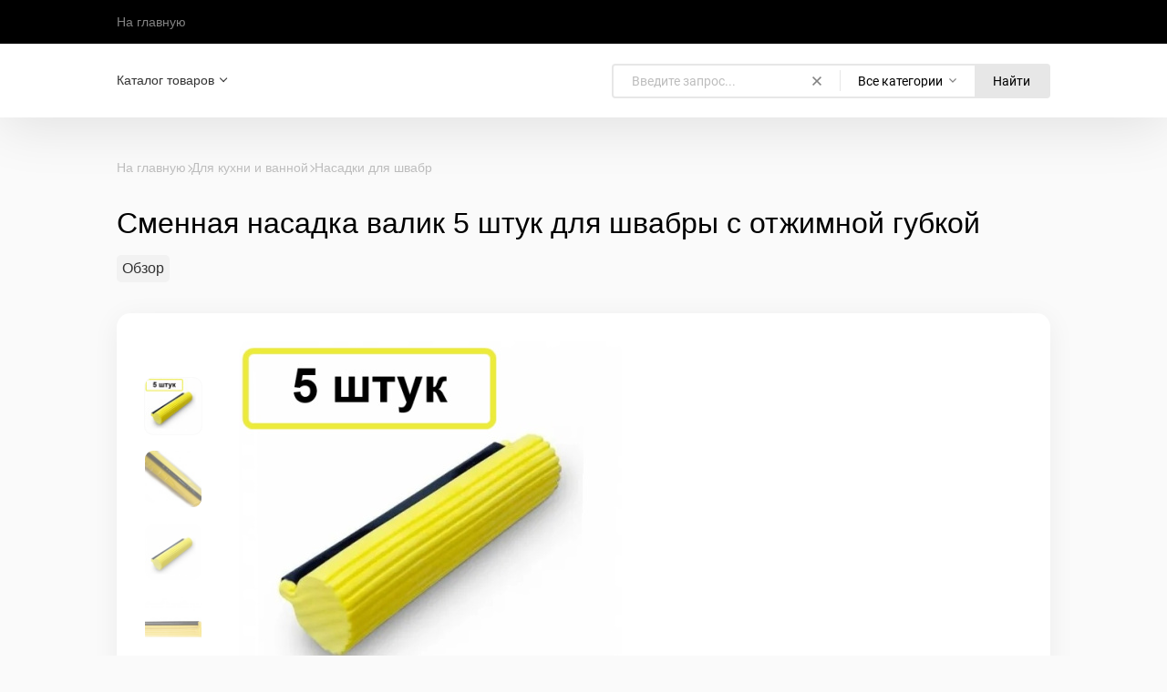

--- FILE ---
content_type: text/html; charset=UTF-8
request_url: https://exmork.ru/product/nasadka-dlya-shvabry-zheltaya-4/
body_size: 25405
content:
<!DOCTYPE html>
<html class="color_scheme_white" lang="ru">


<head prefix="og: http://ogp.me/ns# fb: http://ogp.me/ns/fb# product: http://ogp.me/ns/product#">
    <meta http-equiv="Content-Type" content="text/html; charset=utf-8">
    <meta name="viewport" content="width=device-width, initial-scale=1">

    <title>Сменная насадка валик 5 штук для швабры с отжимной губкой</title>
    <meta name="keywords" content="Сменная насадка валик 5 штук для швабры с отжимной губкой, 1111527, Насадки для швабр, 10781">
    <meta name="description" content="">
    
        <link rel="icon" href="/favicon.ico">
    <link rel="shortcut icon" href="/favicon.ico">
            <!-- rss -->
                <link rel="alternate" type="application/rss+xml" title="Эксморк" href="https://exmork.ru/news/rss/">    
    <!-- css -->
        <link href="/wa-data/public/site/themes/default/default.css?v4.0.6" rel="stylesheet" type="text/css">
     
    
    <!-- js -->
    <script src="/wa-content/js/jquery/jquery-1.11.1.min.js?v=3.8.4"></script>
    <script src="/wa-content/js/jquery/jquery-migrate-1.2.1.min.js?v=3.8.4"></script>
    <script src="/wa-data/public/site/themes/default/js/waTheme.js?v=4.0.6"></script>
    <script src="/wa-data/public/site/themes/default/default.js?v4.0.6"></script>

     

    <!-- shop app css -->
<link href="/wa-data/public/shop/themes/default/default.shop.css?v4.0.6" rel="stylesheet">
<link href="/wa-data/public/shop/themes/default/css/order.css?v=4.0.6" rel="stylesheet">
<link href="/wa-data/public/shop/themes/default/bxslider/jquery.bxslider.css?v4.0.6" rel="stylesheet">
<link href="/wa-data/public/shop/themes/default/jquerycountdowntimer/css/jquery.countdownTimer.css" rel="stylesheet">

<!-- js -->
<script src="/wa-apps/shop/js/lazy.load.js?v11.6.0.1130"></script>
<script src="/wa-data/public/shop/themes/default/bxslider/jquery.bxslider.min.js?v4.0.6"></script>
<script src="/wa-data/public/shop/themes/default/jquerycountdowntimer/jquery.countdownTimer.min.js?v=3.8.4"></script>
<script src="/wa-content/js/jquery-plugins/jquery.cookie.js?v3.8.4"></script>
<script src="/wa-data/public/shop/themes/default/default.shop.js?v4.0.6"></script>
<script src="/wa-data/public/shop/themes/default/js/quantity.js?v=4.0.6"></script>



<!-- plugin hook: 'frontend_head' -->

<link rel='stylesheet' href='/wa-data/public/shop/plugins/itemsets/css/itemsetsFrontend.css'>
                <style type='text/css'>
                    i.itemsets-pl.loader { background: url(/wa-apps/shop/plugins/itemsets/img/loader.gif) no-repeat; width: 43px; height: 11px; display: inline-block; }
                </style>
                <script type='text/javascript' src='/wa-apps/shop/plugins/itemsets/js/itemsetsFrontend.js'></script>
                <script type='text/javascript' src='/wa-data/public/shop/plugins/itemsets/js/itemsetsFrontendLocale.js'></script>
                <script type='text/javascript'>
                    (function($) { 
                        $(function() {
                            $.itemsetsFrontend.init();
                        });
                    })(jQuery);
                </script>                        <link rel="stylesheet" href="https://exmork.ru/wa-apps/shop/plugins/searchpro/assets/frontend.field.css?v2.1.4" />
                    <link rel="stylesheet" href="https://exmork.ru/wa-data/public/shop/plugins/searchpro/stylesheet/default/field.css?1748251877" />
                                    <script src="/wa-apps/shop/plugins/searchpro/assets/frontend.field.js?v2.1.4" defer></script>
                <link rel="stylesheet" href="/wa-apps/shop/plugins/mlink/css/mlink.css?v=1.0.3" />
    <link rel="stylesheet" href="/wa-apps/shop/plugins/mlink/css/style__.css?v=1.0.3.1760858649" />
    <script src="/wa-apps/shop/plugins/mlink/js/mlink.js?v=1.0.3" defer></script>


    <meta property="og:type" content="website">
<meta property="og:title" content="Сменная насадка валик 5 штук для швабры с отжимной губкой">
<meta property="og:image" content="https://exmork.ru/wa-data/public/shop/products/21/75/7521/images/27407/27407.750x0.jpg">
<meta property="og:url" content="https://exmork.ru/product/nasadka-dlya-shvabry-zheltaya-4/">
<meta property="product:price:amount" content="1200">
<meta property="product:price:currency" content="RUB">
<link rel="icon" href="/favicon.ico" type="image/x-icon" /><!-- Yandex.Metrika counter -->
<script type="text/javascript" >
   (function(m,e,t,r,i,k,a){m[i]=m[i]||function(){(m[i].a=m[i].a||[]).push(arguments)};
   m[i].l=1*new Date();
   for (var j = 0; j < document.scripts.length; j++) {if (document.scripts[j].src === r) { return; }}
   k=e.createElement(t),a=e.getElementsByTagName(t)[0],k.async=1,k.src=r,a.parentNode.insertBefore(k,a)})
   (window, document, "script", "https://mc.yandex.ru/metrika/tag.js", "ym");

   ym(48547721, "init", {
        clickmap:true,
        trackLinks:true,
        accurateTrackBounce:true
   });
</script>
<noscript><div><img src="https://mc.yandex.ru/watch/48547721" style="position:absolute; left:-9999px;" alt="" /></div></noscript>
<!-- /Yandex.Metrika counter --><script async src="https://www.googletagmanager.com/gtag/js?id=UA-3479460-12"></script>
<script>
  window.dataLayer = window.dataLayer || [];
  function gtag(){dataLayer.push(arguments);}
  gtag('js', new Date());

  gtag('config', 'UA-3479460-12');
  
</script> 

    <!-- custom colors -->
    <style>
        html {
                                    --text-color: #000000;
                                    --link-color: #9b51e0;
                            --link-hover-color: #f43434;
                            --link-visited-color: #9b51e0;
                                        
                    --header-menu-bg-color: #fff;
                    
                
        }



                                .appfooter .webasyst-magic-wand { z-index: unset; }
            </style>

</head>

<body>
    <!-- HEADER -->
      <header class="globalheader">

     
         <!-- GLOBAL NAVIGATION -->
         <div id="globalnav">
             <div class="container">
                 <div class="globalnav-bar wa-flex align-items-center space-3">
                                          
                     <nav class="wa-flex wa-flex-fill overflow-hidden">
                         <ul class="apps"><li><a href="/">На главную</a></li></ul>
                     </nav>

                     <div class="wa-flex wa-ml-auto wa-mr-0">
                         
                                              </div>
                     <button id="mobile-nav-toggle">
                         <svg xmlns="http://www.w3.org/2000/svg" viewBox="0 0 448 512"><!--! Font Awesome Pro 6.4.0 by @fontawesome - https://fontawesome.com License - https://fontawesome.com/license (Commercial License) Copyright 2023 Fonticons, Inc. --><path fill="currentColor" d="M0 96C0 78.3 14.3 64 32 64H416c17.7 0 32 14.3 32 32s-14.3 32-32 32H32C14.3 128 0 113.7 0 96zM0 256c0-17.7 14.3-32 32-32H416c17.7 0 32 14.3 32 32s-14.3 32-32 32H32c-17.7 0-32-14.3-32-32zM448 416c0 17.7-14.3 32-32 32H32c-17.7 0-32-14.3-32-32s14.3-32 32-32H416c17.7 0 32 14.3 32 32z"/></svg>
                     </button>
                 </div>
             </div>
         </div>
     
          <!-- APP NAVIGATION -->
     <div class="container appnav wa-flex justify-content-between align-items-center" id="header-container"><!-- Site app page list -->    

                <!-- plugin hook: 'frontend_nav' -->
    
        
    <ul class="pages flyout-nav">

        
            
                

                <li class="collapsible">
                    <a href="/" class="chevron down">Каталог товаров</a>
                    <div class="flyout">
                        <div class="container">
                                                            <div class="departments">
                                    <ul class="menu-v"><li><a href="/category/neonovye-vyveski/" title="Неоновые вывески">Неоновые вывески</a></li><li class="collapsible"><a href="/category/dlya-kukhni-i-vannoy/" title="Для кухни и ванной">Для кухни и ванной</a><ul class="menu-v"><li><a href="/category/smesitel/" title="Смеситель">Смеситель</a></li><li><a href="/category/otkryvalki/" title="Открывалки">Открывалки</a></li><li><a href="/category/nozhnitsy-kukhonnye/" title="Ножницы кухонные">Ножницы кухонные</a></li><li><a href="/category/yershiki-dlya-unitaza/" title="Ершики для унитаза">Ершики для унитаза</a></li><li><a href="/category/nozhi-kukhonnye/" title="Ножи кухонные">Ножи кухонные</a></li><li><a href="/category/polotentsesushiteli/" title="Полотенцесушители">Полотенцесушители</a></li><li><a href="/category/odnorazovaya-posuda/" title="Одноразовая посуда">Одноразовая посуда</a></li><li><a href="/category/vedra-khozyaystvennye/" title="Ведра хозяйственные">Ведра хозяйственные</a></li><li><a href="/category/gubki-khozyaystvennye/" title="Губки хозяйственные">Губки хозяйственные</a></li><li><a href="/category/shvabry/" title="Швабры">Швабры</a></li><li><a href="/category/nasadki-dlya-shvabr/" title="Насадки для швабр">Насадки для швабр</a></li><li><a href="/category/konteynery-iz-polimerov/" title="Контейнеры из полимеров">Контейнеры из полимеров</a></li><li><a href="/category/nasadki-na-butylki/" title="Насадки на бутылки">Насадки на бутылки</a></li><li><a href="/category/yemkosti-nepolimernye/" title="Емкости неполимерные">Емкости неполимерные</a></li></ul></li><li class="collapsible"><a href="/category/produkty-pitaniya/" title="Продукты питания">Продукты питания</a><ul class="menu-v"><li><a href="/category/vse-dlya-vypechki/" title="Консерванты">Консерванты</a></li><li><a href="/category/marmelad/" title="Мармелад">Мармелад</a></li><li><a href="/category/krasiteli-pishchevye/" title="Красители пищевые">Красители пищевые</a></li><li><a href="/category/masla/" title="Масла">Масла</a></li></ul></li><li class="collapsible"><a href="/category/dlya-zhivotnykh/" title="Для животных">Для животных</a><ul class="menu-v"><li><a href="/category/yaytsa-podkladnye/" title="Яйца подкладные">Яйца подкладные</a></li><li><a href="/category/yaytsa-dekorativnye/" title="Яйца декоративные">Яйца декоративные</a></li><li class="collapsible"><a href="/category/elektropastuh/" title="Электропастухи">Электропастухи</a><ul class="menu-v"><li class="collapsible"><a href="/category/komplektujushie-dlja-elektropastuha/" title="Комплектующие для электропастуха">Комплектующие для электропастуха</a><ul class="menu-v"><li><a href="/category/stojki-i-stolbiki-dlja-elektropastuha/" title="Стойки и столбики для электропастуха">Стойки и столбики для электропастуха</a></li><li><a href="/category/provodniki-provoda-lenty-i-verevki-dlja-elektropastuha/" title="Проводники - провода для электропастуха">Проводники - провода для электропастуха</a></li><li><a href="/category/pribory-kontrolja-testery-i-prisposoblenija-dlja-elektropastuha/" title="Приборы контроля, тестеры, грозоразрядники, молниеотводы и аксессуары">Приборы контроля, тестеры, грозоразрядники, молниеотводы и аксессуары</a></li><li><a href="/category/natjazhiteli-provoda-kanata-lenty/" title="Натяжители провода, каната, ленты">Натяжители провода, каната, ленты</a></li><li><a href="/category/lenty/" title="Ленты">Ленты</a></li><li><a href="/category/izoljatory-dlja-provoda-kanata-i-lenty/" title="Изоляторы для провода, каната и ленты">Изоляторы для провода, каната и ленты</a></li><li><a href="/category/zazhimy-i-soediniteli-dlja-provoda-kanata-i-lenty/" title="Зажимы и соединители для провода, каната и ленты">Зажимы и соединители для провода, каната и ленты</a></li><li><a href="/category/generatory-impulsov/" title="Генераторы импульсов">Генераторы импульсов</a></li><li><a href="/category/vorota-kalitki-dlja-elektropastuha/" title="Ворота, калитки для электропастуха">Ворота, калитки для электропастуха</a></li><li><a href="/category/verevki-i-lenty/" title="Веревки">Веревки</a></li></ul></li><li><a href="/category/gotovye-komplekty-elektropastuhov/" title="Готовые комплекты электропастухов">Готовые комплекты электропастухов</a></li><li><a href="/category/generatory-impulsov/" title="Генераторы импульсов">Генераторы импульсов</a></li><li><a href="/category/sredstva-dlya-selskokhozyaystvennogo-oborudovaniya/" title="Таблички для электропастуха">Таблички для электропастуха</a></li></ul></li><li><a href="/category/sredstva-dlya-ukhoda-za-krupnym-rogatym-skotom/" title="Средства для ухода за крупным рогатым скотом">Средства для ухода за крупным рогатым скотом</a></li><li><a href="/category/skrebnitsy/" title="Скребницы">Скребницы</a></li><li><a href="/category/nippelnye-poilki/" title="Ниппельные поилки">Ниппельные поилки</a></li><li><a href="/category/aptechki-veterinarnye/" title="Аптечки ветеринарные">Аптечки ветеринарные</a></li><li><a href="/category/doilnye-apparaty/" title="Доильные аппараты">Доильные аппараты</a></li><li><a href="/category/poroshki-lechebnye-dlya-zhivotnykh/" title="Порошки лечебные для животных">Порошки лечебные для животных</a></li><li><a href="/category/korm-sukhoy/" title="Корм сухой">Корм сухой</a></li><li><a href="/category/veterinarnye-selskokhozyaystvennye-instrumenty/" title="Ветеринарные сельскохозяйственные инструменты">Ветеринарные сельскохозяйственные инструменты</a></li><li><a href="/category/instrumenty-dlya-vychyosyvaniya-zhivotnykh/" title="Инструменты для вычёсывания животных">Инструменты для вычёсывания животных</a></li><li><a href="/category/rascheski-dlya-zhivotnykh/" title="Расчески для животных">Расчески для животных</a></li></ul></li><li><a href="/category/sredstva-zashchity-rasteniy/" title="Средства защиты растений">Средства защиты растений</a></li><li><a href="/category/sredstvo-ot-moli/" title="Средство от моли">Средство от моли</a></li><li class="collapsible"><a href="/category/odezhda-i-aksessuary/" title="Одежда и аксессуары">Одежда и аксессуары</a><ul class="menu-v"><li><a href="/category/stelki/" title="Стельки">Стельки</a></li><li><a href="/category/shapki/" title="Шапки">Шапки</a></li><li><a href="/category/chalma/" title="Чалма">Чалма</a></li><li><a href="/category/tapochki/" title="Тапочки">Тапочки</a></li><li><a href="/category/snudy/" title="Снуды">Снуды</a></li><li><a href="/category/kapory/" title="Капоры">Капоры</a></li><li><a href="/category/zhilety/" title="Жилеты">Жилеты</a></li><li><a href="/category/galstuki/" title="Галстуки">Галстуки</a></li><li><a href="/category/beysbolki/" title="Бейсболки">Бейсболки</a></li><li><a href="/category/balaklavy/" title="Балаклавы">Балаклавы</a></li><li><a href="/category/perchatki/" title="Перчатки">Перчатки</a></li><li><a href="/category/shlyapy/" title="Шляпы">Шляпы</a></li><li><a href="/category/karnavalnye-maski/" title="Карнавальные маски">Карнавальные маски</a></li><li><a href="/category/nakladki-na-byustgalter/" title="Украшения для белья">Украшения для белья</a></li><li><a href="/category/ochki-sportivnye/" title="Очки спортивные">Очки спортивные</a></li><li><a href="/category/ochki-dlya-solyariya/" title="Очки для солярия">Очки для солярия</a></li></ul></li><li class="collapsible"><a href="/category/testery/" title="Тестеры">Тестеры</a><ul class="menu-v"><li><a href="/category/refraktometry/" title="Рефрактометры">Рефрактометры</a></li><li><a href="/category/ph-metry_1/" title="Тесты медицинские">Тесты медицинские</a></li><li><a href="/category/testery-vody-dlya-akvariuma/" title="Тестеры воды для аквариума">Тестеры воды для аквариума</a></li><li><a href="/category/solemery/" title="Солемеры">Солемеры</a></li><li><a href="/category/pribory-ekologicheskogo-kontrolya/" title="Приборы экологического контроля">Приборы экологического контроля</a></li><li><a href="/category/ph-metry/" title="pH метры">pH метры</a></li></ul></li><li class="collapsible"><a href="/category/elektrooborudovanie/" title="Электрооборудование">Электрооборудование</a><ul class="menu-v"><li><a href="/category/rele-napryazheniya/" title="Реле напряжения">Реле напряжения</a></li><li class="collapsible"><a href="/category/zaryadnye-ustroystva-12-24-48/" title="Зарядные устройства 12, 24, 48 вольт">Зарядные устройства 12, 24, 48 вольт</a><ul class="menu-v"><li><a href="/category/zaryadnye-ustroystva-dlya-akkumulyatorov/" title="Зарядные устройства для аккумуляторов">Зарядные устройства для аккумуляторов</a></li></ul></li></ul></li><li><a href="/category/termometry/" title="Термометры">Термометры</a></li><li class="collapsible"><a href="/category/solnechnaya/" title="Солнечные модули (панели)">Солнечные модули (панели)</a><ul class="menu-v"><li class="collapsible"><a href="/category/solnechnye-batarei/" title="Солнечные батареи">Солнечные батареи</a><ul class="menu-v"><li><a href="/category/polikristallicheskie-solnechnye-batarei/" title="Поликристаллические солнечные батареи (панели, модули)">Поликристаллические солнечные батареи (панели, модули)</a></li><li><a href="/category/monokristallicheskie-solnechnye-batarei/" title="Монокристаллические солнечные батареи">Монокристаллические солнечные батареи</a></li><li><a href="/category/mobilnye-solnechnye-batarei/" title="Мобильные солнечные батареи">Мобильные солнечные батареи</a></li><li><a href="/category/kreplenija-dlja-solnechnyh-batarej/" title="Крепления для солнечных батарей">Крепления для солнечных батарей</a></li><li><a href="/category/instrumenty-i-aksessuary/" title="Инструменты и аксессуары">Инструменты и аксессуары</a></li><li><a href="/category/gibkie-solnechnye-batarei/" title="Гибкие солнечные батареи">Гибкие солнечные батареи</a></li></ul></li><li><a href="/category/solnechnaja-kuhnja/" title="Солнечная кухня">Солнечная кухня</a></li><li class="collapsible"><a href="/category/kontrollery-dlja-solnechnyh-batarej/" title="Контроллеры для солнечных батарей">Контроллеры для солнечных батарей</a><ul class="menu-v"><li><a href="/category/delta/" title="Delta">Delta</a></li><li class="collapsible"><a href="/category/srne/" title="SRNE">SRNE</a><ul class="menu-v"><li><a href="/category/aksessuary_av/" title="Аксессуары">Аксессуары</a></li><li><a href="/category/pwm-srne/" title="PWM SRNE">PWM SRNE</a></li><li><a href="/category/mppt-srne/" title="MPPT SRNE">MPPT SRNE</a></li></ul></li><li><a href="/category/kontrollery-emork/" title="Exmork">Exmork</a></li><li class="collapsible"><a href="/category/kontrollery-epsolar/" title="EPSolar">EPSolar</a><ul class="menu-v"><li><a href="/category/kontrollery-epsolar-pwm-shim/" title="Контроллеры EPSolar PWM (ШИМ)">Контроллеры EPSolar PWM (ШИМ)</a></li><li><a href="/category/kontrollery-epsolar-mppt/" title="Контроллеры EPSolar MPPT">Контроллеры EPSolar MPPT</a></li><li><a href="/category/aksessuary-epsolar/" title="Аксессуары">Аксессуары</a></li></ul></li></ul></li><li><a href="/category/kabel-i-konnektory-dlja-solnechnyh-modulej/" title="Кабель и коннекторы для солнечных модулей">Кабель и коннекторы для солнечных модулей</a></li></ul></li><li class="collapsible"><a href="/category/svetodiodnye-lampy/" title="Светодиодное освещение">Светодиодное освещение</a><ul class="menu-v"><li><a href="/category/mulyazhi-kamer-videonablyudeniya/" title="Муляжи камер видеонаблюдения">Муляжи камер видеонаблюдения</a></li><li><a href="/category/lampochki-avariynye/" title="Лампочки аварийные">Лампочки аварийные</a></li><li><a href="/category/trekovye-svetilniki/" title="Трековые светильники">Трековые светильники</a></li><li class="collapsible"><a href="/category/svetodiodnye-svetilniki/" title="Светодиодные светильники">Светодиодные светильники</a><ul class="menu-v"><li><a href="/category/svetodiodnye-ulichnye-svetilniki/" title="Светодиодные уличные светильники">Светодиодные уличные светильники</a></li><li><a href="/category/svetodiodnye-svetilniki-dlja-rastenij/" title="Светодиодные светильники для растений">Светодиодные светильники для растений</a></li><li><a href="/category/nochniki_52/" title="Светильники ЭРА">Светильники ЭРА</a></li></ul></li><li class="collapsible"><a href="/category/led-svetodiodnye-prozhektory/" title="Светодиодные прожектора">Светодиодные прожектора</a><ul class="menu-v"><li><a href="/category/svetodiodny-prozhektor-12-volt/" title="Светодиодные прожекторы 12В">Светодиодные прожекторы 12В</a></li><li><a href="/category/svetodiodnye-prozhektora-s-datchikami-dvizhenija/" title="Светодиодные прожектора с датчиками движения">Светодиодные прожектора с датчиками движения</a></li><li><a href="/category/led-prozhektora-na-akkmuljatorah/" title="Светодиодные прожектора на аккумуляторах">Светодиодные прожектора на аккумуляторах</a></li><li><a href="/category/svetodiodnye-prozhektora-220-v/" title="Светодиодные прожектора 220 В">Светодиодные прожектора 220 В</a></li><li class="collapsible"><a href="/category/osveshchenie-na-solnechnykh-batareyakh/" title="Освещение на солнечных батареях">Освещение на солнечных батареях</a><ul class="menu-v"><li><a href="/category/svetodiodnye-prozhektora-na-solnechnoj-bataree/" title="Светодиодные  прожектора на солнечной батарее">Светодиодные  прожектора на солнечной батарее</a></li></ul></li></ul></li><li><a href="/category/led-plafony/" title="Светодиодные плафоны">Светодиодные плафоны</a></li><li class="collapsible"><a href="/category/svetodiodnye-lenty/" title="Светодиодные ленты">Светодиодные ленты</a><ul class="menu-v"><li><a href="/category/kontrollery-svetodiodnoj-lenty/" title="Контроллеры светодиодной ленты">Контроллеры светодиодной ленты</a></li><li><a href="/category/konnektory-dlja-svetodiodnoj-lenty/" title="Коннекторы для светодиодной ленты">Коннекторы для светодиодной ленты</a></li><li><a href="/category/komplektujushie_pw/" title="Комплектующие для профилей светодиодных лент">Комплектующие для профилей светодиодных лент</a></li><li><a href="/category/bloki-pitanija-dlja-svetodiodnoj-lenty/" title="Блоки питания для светодиодной ленты">Блоки питания для светодиодной ленты</a></li></ul></li><li><a href="/category/modulnye-sistemy-osveshenija/" title="Модульные системы освещения">Модульные системы освещения</a></li><li class="collapsible"><a href="/category/lampy/" title="Лампы">Лампы</a><ul class="menu-v"><li class="collapsible"><a href="/category/svetodiodnye-lampochki/" title="Лампы светодиодные">Лампы светодиодные</a><ul class="menu-v"><li><a href="/category/nochniki/" title="лампы цоколь GU 5.3">лампы цоколь GU 5.3</a></li><li><a href="/category/lampy-cokol-gu-10/" title="лампы цоколь GU 10">лампы цоколь GU 10</a></li><li><a href="/category/lampy-cokol-g4/" title="лампы цоколь G4">лампы цоколь G4</a></li><li><a href="/category/svetodiodnye-lampy-svetilniki-v-cokole-e27/" title="Лампы с цоколем Е27">Лампы с цоколем Е27</a></li><li><a href="/category/svetodiodnye-lampy-svetilniki-s-cokolem-e14/" title="Лампы с цоколем Е14">Лампы с цоколем Е14</a></li><li><a href="/category/lampy-s-cokolem-g4/" title="Лампы с цоколем G9">Лампы с цоколем G9</a></li><li><a href="/category/svetodiodnye-lampy-c-cokolem-g4/" title="Лампы c цоколем G13">Лампы c цоколем G13</a></li><li><a href="/category/lampy-gx53/" title="Лампы GX53">Лампы GX53</a></li></ul></li><li><a href="/category/lampy-12-volt/" title="Лампы 12 вольт">Лампы 12 вольт</a></li></ul></li><li class="collapsible"><a href="/category/vstraivaemye-svetodiodnye-svetilniki/" title="Встраиваемые светодиодные светильники">Встраиваемые светодиодные светильники</a><ul class="menu-v"><li><a href="/category/kruglye-tochechnye-svetodiodnye-svetilniki-exmork-/" title="Круглые точечные светодиодные светильники Exmork">Круглые точечные светодиодные светильники Exmork</a></li><li><a href="/category/kvadratnye-tochechnye-svetodiodnye-svetilniki-exmork/" title="Квадратные точечные светодиодные светильники Exmork">Квадратные точечные светодиодные светильники Exmork</a></li></ul></li><li><a href="/category/fonariki-bytovye/" title="Фонарики бытовые">Фонарики бытовые</a></li><li><a href="/category/svetilniki-perenosnye/" title="Светильники переносные">Светильники переносные</a></li><li><a href="/category/lampy-avtomobilnye/" title="Лампы автомобильные">Лампы автомобильные</a></li></ul></li><li class="collapsible"><a href="/category/flesh-paneli-led-doska/" title="Световые LED доски | панели">Световые LED доски | панели</a><ul class="menu-v"><li><a href="/category/doski-dlya-risovaniya/" title="Доски для рисования">Доски для рисования</a></li><li><a href="/category/aksessuary/" title="Аксессуары">Аксессуары</a></li><li><a href="/category/led-paneli/" title="Led панели">Led панели</a></li></ul></li><li><a href="/category/repellenty/" title="Репелленты">Репелленты</a></li><li><a href="/category/dymokur-ot-nasekomykh-dlya-doma/" title="Защита от насекомых">Защита от насекомых</a></li><li class="collapsible"><a href="/category/raznoe/" title="Прочее">Прочее</a><ul class="menu-v"><li><a href="/category/dispenser-nastennyy/" title="диспенсер настенный">диспенсер настенный</a></li><li><a href="/category/1117001/" title="Подставки декоративные">Подставки декоративные</a></li><li><a href="/category/massazhery-elektricheskie/" title="Массажеры электрические">Массажеры электрические</a></li><li><a href="/category/predfiltr/" title="Предфильтр">Предфильтр</a></li><li class="collapsible"><a href="/category/tsvetnaya-bumaga/" title="Цветная бумага">Цветная бумага</a><ul class="menu-v"><li><a href="/category/tsvetnaya-bumaga-zelenaya-a4-odnostoronnyaya/" title="Цветная бумага зеленая А4 односторонняя">Цветная бумага зеленая А4 односторонняя</a></li></ul></li><li><a href="/category/sprei/" title="Спреи">Спреи</a></li><li><a href="/category/pribory-dlya-kontrolya-elektroenergii-i-setey/" title="Приборы для контроля электроэнергии и сетей">Приборы для контроля электроэнергии и сетей</a></li><li><a href="/category/pakety-upakovochnye/" title="Пакеты упаковочные">Пакеты упаковочные</a></li><li><a href="/category/perekhodniki/" title="Переходники">Переходники</a></li><li><a href="/category/resivery-televizionnye/" title="Ресиверы телевизионные">Ресиверы телевизионные</a></li><li><a href="/category/radiodetali/" title="Радиодетали">Радиодетали</a></li><li><a href="/category/svetodiody/" title="Светодиоды">Светодиоды</a></li><li><a href="/category/kondensatory-puskovye/" title="Конденсаторы пусковые">Конденсаторы пусковые</a></li><li><a href="/category/termoregulyatory/" title="Терморегуляторы">Терморегуляторы</a></li><li><a href="/category/prochie/" title="Прочее">Прочее</a></li><li class="collapsible"><a href="/category/nasosy-nasosnie-stancii/" title="Насосы и Насосные станции">Насосы и Насосные станции</a><ul class="menu-v"><li><a href="/category/kanalizatsionnye-nasosy/" title="Канализационные насосы">Канализационные насосы</a></li><li><a href="/category/cirkuljacionnye-nasosy/" title="Циркуляционные насосы">Циркуляционные насосы</a></li><li><a href="/category/nasosy-12v-24v-/" title="Насосы 12V, 24V">Насосы 12V, 24V</a></li><li><a href="/category/nasosy-tsirkulyatsionnye/" title="Насосы циркуляционные">Насосы циркуляционные</a></li><li><a href="/category/nasosy-poverkhnostnye/" title="Насосы поверхностные">Насосы поверхностные</a></li></ul></li><li><a href="/category/moduli-sopryazheniya/" title="Модули сопряжения">Модули сопряжения</a></li><li><a href="/category/instrumenty-i-pribory/" title="Инструменты и приборы">Инструменты и приборы</a></li><li><a href="/category/batarejki/" title="Батарейки">Батарейки</a></li><li><a href="/category/knigi/" title="Книги">Книги</a></li><li><a href="/category/1112015/" title="Накладки на соски">Накладки на соски</a></li><li><a href="/category/kolyuchie-provoloki/" title="Колючие проволоки">Колючие проволоки</a></li><li><a href="/category/viniry-nakladnye/" title="Виниры накладные">Виниры накладные</a></li><li><a href="/category/nasadki-na-drel/" title="Насадки на дрель">Насадки на дрель</a></li><li><a href="/category/vinty-konfirmaty/" title="Винты-конфирматы">Винты-конфирматы</a></li><li><a href="/category/nozhi-turisticheskie/" title="Ножи туристические">Ножи туристические</a></li><li><a href="/category/pribory-nochnogo-videniya/" title="Приборы ночного видения">Приборы ночного видения</a></li><li><a href="/category/signaly-zvukovye-pnevmo-elektricheskie/" title="Сигналы звуковые пневмо-электрические">Сигналы звуковые пневмо-электрические</a></li><li><a href="/category/organayzery-nastennye/" title="Органайзеры настенные">Органайзеры настенные</a></li><li><a href="/category/flash-nakopiteli/" title="Flash-накопители">Flash-накопители</a></li><li><a href="/category/poverbank/" title="Повербанки">Повербанки</a></li><li><a href="/category/karty-pamyati/" title="Карты памяти">Карты памяти</a></li></ul></li><li class="collapsible"><a href="/category/bojlery-kosvennogo-nagreva/" title="Тепловое оборудование">Тепловое оборудование</a><ul class="menu-v"><li><a href="/category/titanovye-anody/" title="Титановые аноды">Титановые аноды</a></li><li class="collapsible"><a href="/category/solnechnye-kollektory/" title="Солнечные коллекторы">Солнечные коллекторы</a><ul class="menu-v"><li><a href="/category/solnechnie-collectori-dlya-basseynov/" title="Солнечные водонагреватели для бассейнов">Солнечные водонагреватели для бассейнов</a></li></ul></li><li><a href="/category/teplonositeli/" title="Теплоносители">Теплоносители</a></li><li><a href="/category/teplye-poly/" title="Теплые полы и терморегуляторы">Теплые полы и терморегуляторы</a></li></ul></li><li><a href="/category/obogrevateli-avtomobilnye/" title="Обогреватели автомобильные">Обогреватели автомобильные</a></li><li><a href="/category/kontrollery-dlja-vetrogeneratorov/" title="Контроллеры для ветрогенераторов">Контроллеры для ветрогенераторов</a></li><li class="collapsible"><a href="/category/invertory/" title="Инверторы">Инверторы</a><ul class="menu-v"><li><a href="/category/map-hybrid-3-fazi/" title="МАП HYBRID 3 фазы">МАП HYBRID 3 фазы</a></li><li><a href="/category/serija-kotelnaja/" title="ИБП для котлов">ИБП для котлов</a></li><li class="collapsible"><a href="/category/gibridnye-invertory/" title="Гибридные инверторы для солнечных батарей">Гибридные инверторы для солнечных батарей</a><ul class="menu-v"><li><a href="/category/akb-delta/" title="АКБ Delta">АКБ Delta</a></li></ul></li><li class="collapsible"><a href="/category/avtomobilnye-invertory-12-220/" title="Автомобильные инверторы">Автомобильные инверторы</a><ul class="menu-v"><li><a href="/category/avtomobilnye-invertory-energiya/" title="Автомобильные инверторы Энергия ">Автомобильные инверторы Энергия </a></li><li><a href="/category/avtomobilnye-invertory-exmork/" title="Автомобильные инверторы Exmork">Автомобильные инверторы Exmork</a></li><li><a href="/category/avtoinvertory-rucelf/" title="Автоинверторы RUCELF">Автоинверторы RUCELF</a></li></ul></li></ul></li><li class="collapsible"><a href="/category/gazovoye-oborudovaniye/" title="Газовое оборудование">Газовое оборудование</a><ul class="menu-v"><li><a href="/category/turisticheskoe-gazovoe-oborudovanie/" title="Туристическое газовое оборудование">Туристическое газовое оборудование</a></li></ul></li><li class="collapsible"><a href="/category/bytovye-elektrotovary/" title="Бытовые электротовары">Бытовые электротовары</a><ul class="menu-v"><li class="collapsible"><a href="/category/televizory-12-volt/" title="Телевизоры 12 Вольт">Телевизоры 12 Вольт</a><ul class="menu-v"><li><a href="/category/aksessuary-tv12v/" title="Аксессуары TV12V">Аксессуары TV12V</a></li></ul></li><li class="collapsible"><a href="/category/vykljuchateli-i-rozetki-/" title="Выключатели и розетки">Выключатели и розетки</a><ul class="menu-v"><li><a href="/category/nakladnye-/" title="Накладные">Накладные</a></li><li><a href="/category/vstraivaemye/" title="Встраиваемые">Встраиваемые</a></li><li><a href="/category/umnye-rozetki/" title="Умные розетки">Умные розетки</a></li></ul></li><li class="collapsible"><a href="/category/ventiljatory/" title="Вентиляторы">Вентиляторы</a><ul class="menu-v"><li><a href="/category/ventiljatory-12v-24v/" title="Вентиляторы 12V">Вентиляторы 12V</a></li></ul></li><li><a href="/category/bloki-pitaniya/" title="Блоки питания">Блоки питания</a></li><li><a href="/category/kolonki/" title="Колонки">Колонки</a></li></ul></li><li class="collapsible"><a href="/category/begushie-stroki/" title="Бегущие строки">Бегущие строки</a><ul class="menu-v"><li><a href="/category/svetilniki/" title="Светильники">Светильники</a></li><li><a href="/category/komplektuyushchie-dlya-begushchikh-strok/" title="Комплектующие для бегущих строк">Комплектующие для бегущих строк</a></li></ul></li><li class="collapsible"><a href="/category/akkumuljatory/" title="Аккумуляторы">Аккумуляторы</a><ul class="menu-v"><li class="collapsible"><a href="/category/akkumulyatory-po-brendam/" title="Аккумуляторы по брендам">Аккумуляторы по брендам</a><ul class="menu-v"><li><a href="/category/akkumuljatory-fiamm/" title="АКБ FIAMM">АКБ FIAMM</a></li></ul></li></ul></li></ul>
                                </div>
                                                    </div>
                    </div>
                </li>

            
            

            

        

        

        


    </ul>

    <!-- product search -->
    
    
        <div class="js-searchpro__field-wrapper" id="searchpro-field-wrapper-6973614689625"  data-params="{&quot;dropdown_status&quot;:true,&quot;category_status&quot;:true,&quot;dropdown_min_length&quot;:3,&quot;history_cookie_key&quot;:&quot;shop_searchpro_search_history&quot;,&quot;popular_status&quot;:true,&quot;popular_max_count&quot;:5,&quot;history_status&quot;:true,&quot;history_search_status&quot;:true,&quot;history_max_count&quot;:5,&quot;clear_button_status&quot;:true,&quot;escape_slash&quot;:true,&quot;dropdown_url&quot;:&quot;\/searchpro-plugin\/dropdown\/&quot;,&quot;results_url&quot;:&quot;\/search&quot;,&quot;helper_dropdown&quot;:{&quot;current&quot;:&quot;&lt;div class=\&quot;searchpro__dropdown\&quot;&gt;\n\t&lt;div class=\&quot;searchpro__dropdown-group searchpro__dropdown-group-history\&quot;&gt;\n\t\t\t\t\t&lt;div class=\&quot;searchpro__dropdown-group-title\&quot;&gt;\n\t\t\t\t\u041f\u043e\u043f\u0443\u043b\u044f\u0440\u043d\u044b\u0435 \u0437\u0430\u043f\u0440\u043e\u0441\u044b\n\t\t\t&lt;\/div&gt;\n\t\t\t&lt;div class=\&quot;searchpro__dropdown-group-entities js-searchpro__dropdown-entities\&quot;&gt;\n\t\t\t\t\t\t\t\t\t&lt;a class=\&quot;searchpro__dropdown-entity js-searchpro__dropdown-entity\&quot;\n\t\t\t\t\t   data-action=\&quot;value:data-value\&quot; data-value=\&quot;\u043f\u043e\u0440\u043e\u0448\u043e\u043a\&quot; href=\&quot;\/search\/1500\/%D0%BF%D0%BE%D1%80%D0%BE%D1%88%D0%BE%D0%BA\/\&quot;&gt;\n\t\t\t\t\t\t\u043f\u043e\u0440\u043e\u0448\u043e\u043a\n\n\t\t\t\t\t\t\t\t\t\t\t\t\t\t\t\t\t\t\t\t\t\t\t\t\t\t\t\t\t\t\t\t\t\t\t\t\t\t\t\t\t\t\t&lt;span class=\&quot;searchpro__dropdown-entity_subname\&quot;&gt;\n                                \u0417\u0430\u0449\u0438\u0442\u0430 \u043e\u0442 \u043d\u0430\u0441\u0435\u043a\u043e\u043c\u044b\u0445\n                            &lt;\/span&gt;\n\t\t\t\t\t\t\t\t\t\t\t&lt;\/a&gt;\n\t\t\t\t\t\t\t\t\t&lt;a class=\&quot;searchpro__dropdown-entity js-searchpro__dropdown-entity\&quot;\n\t\t\t\t\t   data-action=\&quot;value:data-value\&quot; data-value=\&quot;\u043f\u043e\u0440\u043e\u0448\u043e\u043a\&quot; href=\&quot;\/search\/1557\/%D0%BF%D0%BE%D1%80%D0%BE%D1%88%D0%BE%D0%BA\/\&quot;&gt;\n\t\t\t\t\t\t\u043f\u043e\u0440\u043e\u0448\u043e\u043a\n\n\t\t\t\t\t\t\t\t\t\t\t\t\t\t\t\t\t\t\t\t\t\t\t\t\t\t\t\t\t\t\t\t\t\t\t\t\t\t\t\t\t\t\t&lt;span class=\&quot;searchpro__dropdown-entity_subname\&quot;&gt;\n                                \u0421\u0440\u0435\u0434\u0441\u0442\u0432\u043e \u043e\u0442 \u043c\u043e\u043b\u0438\n                            &lt;\/span&gt;\n\t\t\t\t\t\t\t\t\t\t\t&lt;\/a&gt;\n\t\t\t\t\t\t\t\t\t&lt;a class=\&quot;searchpro__dropdown-entity js-searchpro__dropdown-entity\&quot;\n\t\t\t\t\t   data-action=\&quot;value:data-value\&quot; data-value=\&quot;\u043f\u043e\u0440\u043e\u0448\u043e\u043a\&quot; href=\&quot;\/search\/1485\/%D0%BF%D0%BE%D1%80%D0%BE%D1%88%D0%BE%D0%BA\/\&quot;&gt;\n\t\t\t\t\t\t\u043f\u043e\u0440\u043e\u0448\u043e\u043a\n\n\t\t\t\t\t\t\t\t\t\t\t\t\t\t\t\t\t\t\t\t\t\t\t\t\t\t\t\t\t\t\t\t\t\t\t\t\t\t\t\t\t\t\t&lt;span class=\&quot;searchpro__dropdown-entity_subname\&quot;&gt;\n                                \u041f\u043e\u0440\u043e\u0448\u043a\u0438 \u043b\u0435\u0447\u0435\u0431\u043d\u044b\u0435 \u0434\u043b\u044f \u0436\u0438\u0432\u043e\u0442\u043d\u044b\u0445\n                            &lt;\/span&gt;\n\t\t\t\t\t\t\t\t\t\t\t&lt;\/a&gt;\n\t\t\t\t\t\t\t\t\t&lt;a class=\&quot;searchpro__dropdown-entity js-searchpro__dropdown-entity\&quot;\n\t\t\t\t\t   data-action=\&quot;value:data-value\&quot; data-value=\&quot;\u043f\u043e\u0440\u043e\u0448\u043e\u043a\&quot; href=\&quot;\/search\/1572\/%D0%BF%D0%BE%D1%80%D0%BE%D1%88%D0%BE%D0%BA\/\&quot;&gt;\n\t\t\t\t\t\t\u043f\u043e\u0440\u043e\u0448\u043e\u043a\n\n\t\t\t\t\t\t\t\t\t\t\t\t\t\t\t\t\t\t\t\t\t\t\t\t\t\t\t\t\t\t\t\t\t\t\t\t\t\t\t\t\t\t\t&lt;span class=\&quot;searchpro__dropdown-entity_subname\&quot;&gt;\n                                \u0421\u0440\u0435\u0434\u0441\u0442\u0432\u0430 \u0437\u0430\u0449\u0438\u0442\u044b \u0440\u0430\u0441\u0442\u0435\u043d\u0438\u0439\n                            &lt;\/span&gt;\n\t\t\t\t\t\t\t\t\t\t\t&lt;\/a&gt;\n\t\t\t\t\t\t\t\t\t&lt;a class=\&quot;searchpro__dropdown-entity js-searchpro__dropdown-entity\&quot;\n\t\t\t\t\t   data-action=\&quot;value:data-value\&quot; data-value=\&quot;\u043f\u043e\u0440\u043e\u0448\u043e\u043a\&quot; href=\&quot;\/search\/1479\/%D0%BF%D0%BE%D1%80%D0%BE%D1%88%D0%BE%D0%BA\/\&quot;&gt;\n\t\t\t\t\t\t\u043f\u043e\u0440\u043e\u0448\u043e\u043a\n\n\t\t\t\t\t\t\t\t\t\t\t\t\t\t\t\t\t\t\t\t\t\t\t\t\t\t\t\t\t\t\t\t\t\t\t\t\t\t\t\t\t\t\t&lt;span class=\&quot;searchpro__dropdown-entity_subname\&quot;&gt;\n                                \u0410\u043f\u0442\u0435\u0447\u043a\u0438 \u0432\u0435\u0442\u0435\u0440\u0438\u043d\u0430\u0440\u043d\u044b\u0435\n                            &lt;\/span&gt;\n\t\t\t\t\t\t\t\t\t\t\t&lt;\/a&gt;\n\t\t\t\t\t\t\t&lt;\/div&gt;\n\t\t\t\t&lt;div class=\&quot;js-searchpro__dropdown-history\&quot;&gt;\n\t\t\t\t\t&lt;\/div&gt;\n\t&lt;\/div&gt;\n&lt;\/div&gt;\n&quot;,&quot;template&quot;:&quot;&lt;div class=\&quot;searchpro__dropdown\&quot;&gt;\n\t&lt;div class=\&quot;searchpro__dropdown-group searchpro__dropdown-group-history\&quot;&gt;\n\t\t\t\t\t&lt;div class=\&quot;searchpro__dropdown-group-title\&quot;&gt;\n\t\t\t\t\u041f\u043e\u043f\u0443\u043b\u044f\u0440\u043d\u044b\u0435 \u0437\u0430\u043f\u0440\u043e\u0441\u044b\n\t\t\t&lt;\/div&gt;\n\t\t\t&lt;div class=\&quot;searchpro__dropdown-group-entities js-searchpro__dropdown-entities\&quot;&gt;\n\t\t\t\t\t\t\t\t\t&lt;a class=\&quot;searchpro__dropdown-entity js-searchpro__dropdown-entity\&quot;\n\t\t\t\t\t   data-action=\&quot;value:data-value\&quot; data-value=\&quot;\u043f\u043e\u0440\u043e\u0448\u043e\u043a\&quot; href=\&quot;\/search\/1500\/%D0%BF%D0%BE%D1%80%D0%BE%D1%88%D0%BE%D0%BA\/\&quot;&gt;\n\t\t\t\t\t\t\u043f\u043e\u0440\u043e\u0448\u043e\u043a\n\n\t\t\t\t\t\t\t\t\t\t\t\t\t\t\t\t\t\t\t\t\t\t\t\t\t\t\t\t\t\t\t\t\t\t\t\t\t\t\t\t\t\t\t&lt;span class=\&quot;searchpro__dropdown-entity_subname\&quot;&gt;\n                                \u0417\u0430\u0449\u0438\u0442\u0430 \u043e\u0442 \u043d\u0430\u0441\u0435\u043a\u043e\u043c\u044b\u0445\n                            &lt;\/span&gt;\n\t\t\t\t\t\t\t\t\t\t\t&lt;\/a&gt;\n\t\t\t\t\t\t\t\t\t&lt;a class=\&quot;searchpro__dropdown-entity js-searchpro__dropdown-entity\&quot;\n\t\t\t\t\t   data-action=\&quot;value:data-value\&quot; data-value=\&quot;\u043f\u043e\u0440\u043e\u0448\u043e\u043a\&quot; href=\&quot;\/search\/1557\/%D0%BF%D0%BE%D1%80%D0%BE%D1%88%D0%BE%D0%BA\/\&quot;&gt;\n\t\t\t\t\t\t\u043f\u043e\u0440\u043e\u0448\u043e\u043a\n\n\t\t\t\t\t\t\t\t\t\t\t\t\t\t\t\t\t\t\t\t\t\t\t\t\t\t\t\t\t\t\t\t\t\t\t\t\t\t\t\t\t\t\t&lt;span class=\&quot;searchpro__dropdown-entity_subname\&quot;&gt;\n                                \u0421\u0440\u0435\u0434\u0441\u0442\u0432\u043e \u043e\u0442 \u043c\u043e\u043b\u0438\n                            &lt;\/span&gt;\n\t\t\t\t\t\t\t\t\t\t\t&lt;\/a&gt;\n\t\t\t\t\t\t\t\t\t&lt;a class=\&quot;searchpro__dropdown-entity js-searchpro__dropdown-entity\&quot;\n\t\t\t\t\t   data-action=\&quot;value:data-value\&quot; data-value=\&quot;\u043f\u043e\u0440\u043e\u0448\u043e\u043a\&quot; href=\&quot;\/search\/1485\/%D0%BF%D0%BE%D1%80%D0%BE%D1%88%D0%BE%D0%BA\/\&quot;&gt;\n\t\t\t\t\t\t\u043f\u043e\u0440\u043e\u0448\u043e\u043a\n\n\t\t\t\t\t\t\t\t\t\t\t\t\t\t\t\t\t\t\t\t\t\t\t\t\t\t\t\t\t\t\t\t\t\t\t\t\t\t\t\t\t\t\t&lt;span class=\&quot;searchpro__dropdown-entity_subname\&quot;&gt;\n                                \u041f\u043e\u0440\u043e\u0448\u043a\u0438 \u043b\u0435\u0447\u0435\u0431\u043d\u044b\u0435 \u0434\u043b\u044f \u0436\u0438\u0432\u043e\u0442\u043d\u044b\u0445\n                            &lt;\/span&gt;\n\t\t\t\t\t\t\t\t\t\t\t&lt;\/a&gt;\n\t\t\t\t\t\t\t\t\t&lt;a class=\&quot;searchpro__dropdown-entity js-searchpro__dropdown-entity\&quot;\n\t\t\t\t\t   data-action=\&quot;value:data-value\&quot; data-value=\&quot;\u043f\u043e\u0440\u043e\u0448\u043e\u043a\&quot; href=\&quot;\/search\/1572\/%D0%BF%D0%BE%D1%80%D0%BE%D1%88%D0%BE%D0%BA\/\&quot;&gt;\n\t\t\t\t\t\t\u043f\u043e\u0440\u043e\u0448\u043e\u043a\n\n\t\t\t\t\t\t\t\t\t\t\t\t\t\t\t\t\t\t\t\t\t\t\t\t\t\t\t\t\t\t\t\t\t\t\t\t\t\t\t\t\t\t\t&lt;span class=\&quot;searchpro__dropdown-entity_subname\&quot;&gt;\n                                \u0421\u0440\u0435\u0434\u0441\u0442\u0432\u0430 \u0437\u0430\u0449\u0438\u0442\u044b \u0440\u0430\u0441\u0442\u0435\u043d\u0438\u0439\n                            &lt;\/span&gt;\n\t\t\t\t\t\t\t\t\t\t\t&lt;\/a&gt;\n\t\t\t\t\t\t\t\t\t&lt;a class=\&quot;searchpro__dropdown-entity js-searchpro__dropdown-entity\&quot;\n\t\t\t\t\t   data-action=\&quot;value:data-value\&quot; data-value=\&quot;\u043f\u043e\u0440\u043e\u0448\u043e\u043a\&quot; href=\&quot;\/search\/1479\/%D0%BF%D0%BE%D1%80%D0%BE%D1%88%D0%BE%D0%BA\/\&quot;&gt;\n\t\t\t\t\t\t\u043f\u043e\u0440\u043e\u0448\u043e\u043a\n\n\t\t\t\t\t\t\t\t\t\t\t\t\t\t\t\t\t\t\t\t\t\t\t\t\t\t\t\t\t\t\t\t\t\t\t\t\t\t\t\t\t\t\t&lt;span class=\&quot;searchpro__dropdown-entity_subname\&quot;&gt;\n                                \u0410\u043f\u0442\u0435\u0447\u043a\u0438 \u0432\u0435\u0442\u0435\u0440\u0438\u043d\u0430\u0440\u043d\u044b\u0435\n                            &lt;\/span&gt;\n\t\t\t\t\t\t\t\t\t\t\t&lt;\/a&gt;\n\t\t\t\t\t\t\t&lt;\/div&gt;\n\t\t\t\t&lt;div class=\&quot;js-searchpro__dropdown-history\&quot;&gt;\n\t\t\t\t\t\t\t&lt;div class=\&quot;searchpro__dropdown-group-title\&quot;&gt;\n\t\t\t\t\t\u0418\u0441\u0442\u043e\u0440\u0438\u044f \u0437\u0430\u043f\u0440\u043e\u0441\u043e\u0432\n\t\t\t\t&lt;\/div&gt;\n\t\t\t\t&lt;div class=\&quot;searchpro__dropdown-group-entities js-searchpro__dropdown-entities\&quot;&gt;\n\t\t\t\t\t\t\t\t\t\t\t&lt;a class=\&quot;searchpro__dropdown-entity js-searchpro__dropdown-entity\&quot;\n\t\t\t\t\t\t   data-action=\&quot;value:data-value\&quot; data-value=\&quot;\&quot; href=\&quot;\/search\/%QUERY%\/\&quot;&gt;\n\t\t\t\t\t&lt;span class=\&quot;js-searchpro__dropdown-entity_query\&quot;&gt;\n\t\t\t\t\t\t\n\t\t\t\t\t&lt;\/span&gt;\n\t\t\t\t\t\t\t\t\t\t\t\t\t\t\t&lt;div class=\&quot;searchpro__dropdown-entity_delete-button js-searchpro__dropdown-entity_delete-button\&quot;&gt;\n\t\t\t\t\t\t\t\t\t\u0423\u0434\u0430\u043b\u0438\u0442\u044c\n\t\t\t\t\t\t\t\t&lt;\/div&gt;\n\t\t\t\t\t\t\t\t\t\t\t\t\t&lt;\/a&gt;\n\t\t\t\t\t\t\t\t\t&lt;\/div&gt;\n\t\t\t\t\t&lt;\/div&gt;\n\t&lt;\/div&gt;\n&lt;\/div&gt;\n&quot;}}" >
        <div class="js-searchpro__field">
	<div class="searchpro__field">
	<div class="searchpro__field-container js-searchpro__field-container">
		<div class="searchpro__field-input-container">
			<input class="searchpro__field-input js-searchpro__field-input" autocomplete="off"
			       placeholder="Введите запрос..."/>
			<div class="searchpro__field-clear-button js-searchpro__field-clear-button"></div>
		</div>
					
			
						<div class="searchpro__field-categories-container">
				<input type="hidden" name="category_id"
				       value="0"
				       class="js-searchpro__field-category-input"/>
				<div class="searchpro__field-categories-label js-searchpro__field-category-selector">
                    <span>
                        	                        Все категории
                                            </span>
				</div>
				<ul class="searchpro__field-categories-list js-searchpro__field-categories-list">
					<li class="js-searchpro__field-category searchpro__field-category searchpro__field-category-all selected"
					    data-id="0">Все категории
					</li>
					
																<li class="js-searchpro__field-category searchpro__field-category" data-id="1584"
						    title="Неоновые вывески">
							<span>
								Неоновые вывески
							</span>
						</li>
																	<li class="js-searchpro__field-category searchpro__field-category" data-id="1538"
						    title="Для кухни и ванной">
							<span>
								Для кухни и ванной
							</span>
						</li>
																	<li class="js-searchpro__field-category searchpro__field-category" data-id="1537"
						    title="Продукты питания">
							<span>
								Продукты питания
							</span>
						</li>
																	<li class="js-searchpro__field-category searchpro__field-category" data-id="1536"
						    title="Для животных">
							<span>
								Для животных
							</span>
						</li>
																	<li class="js-searchpro__field-category searchpro__field-category" data-id="1572"
						    title="Средства защиты растений">
							<span>
								Средства защиты растений
							</span>
						</li>
																	<li class="js-searchpro__field-category searchpro__field-category" data-id="1557"
						    title="Средство от моли">
							<span>
								Средство от моли
							</span>
						</li>
																	<li class="js-searchpro__field-category searchpro__field-category" data-id="1528"
						    title="Одежда и аксессуары">
							<span>
								Одежда и аксессуары
							</span>
						</li>
																	<li class="js-searchpro__field-category searchpro__field-category" data-id="1546"
						    title="Тестеры">
							<span>
								Тестеры
							</span>
						</li>
																	<li class="js-searchpro__field-category searchpro__field-category" data-id="1340"
						    title="Электрооборудование">
							<span>
								Электрооборудование
							</span>
						</li>
																	<li class="js-searchpro__field-category searchpro__field-category" data-id="1497"
						    title="Термометры">
							<span>
								Термометры
							</span>
						</li>
																	<li class="js-searchpro__field-category searchpro__field-category" data-id="1339"
						    title="Солнечные модули (панели)">
							<span>
								Солнечные модули (панели)
							</span>
						</li>
																	<li class="js-searchpro__field-category searchpro__field-category" data-id="608"
						    title="Светодиодное освещение">
							<span>
								Светодиодное освещение
							</span>
						</li>
																	<li class="js-searchpro__field-category searchpro__field-category" data-id="622"
						    title="Световые LED доски | панели">
							<span>
								Световые LED доски | панели
							</span>
						</li>
																	<li class="js-searchpro__field-category searchpro__field-category" data-id="1469"
						    title="Репелленты">
							<span>
								Репелленты
							</span>
						</li>
																	<li class="js-searchpro__field-category searchpro__field-category" data-id="1500"
						    title="Защита от насекомых">
							<span>
								Защита от насекомых
							</span>
						</li>
																	<li class="js-searchpro__field-category searchpro__field-category" data-id="570"
						    title="Прочее">
							<span>
								Прочее
							</span>
						</li>
																	<li class="js-searchpro__field-category searchpro__field-category" data-id="857"
						    title="Тепловое оборудование">
							<span>
								Тепловое оборудование
							</span>
						</li>
																	<li class="js-searchpro__field-category searchpro__field-category" data-id="1533"
						    title="Обогреватели автомобильные">
							<span>
								Обогреватели автомобильные
							</span>
						</li>
																	<li class="js-searchpro__field-category searchpro__field-category" data-id="640"
						    title="Контроллеры для ветрогенераторов">
							<span>
								Контроллеры для ветрогенераторов
							</span>
						</li>
																	<li class="js-searchpro__field-category searchpro__field-category" data-id="1336"
						    title="Инверторы">
							<span>
								Инверторы
							</span>
						</li>
																	<li class="js-searchpro__field-category searchpro__field-category" data-id="561"
						    title="Газовое оборудование">
							<span>
								Газовое оборудование
							</span>
						</li>
																	<li class="js-searchpro__field-category searchpro__field-category" data-id="1341"
						    title="Бытовые электротовары">
							<span>
								Бытовые электротовары
							</span>
						</li>
																	<li class="js-searchpro__field-category searchpro__field-category" data-id="721"
						    title="Бегущие строки">
							<span>
								Бегущие строки
							</span>
						</li>
																	<li class="js-searchpro__field-category searchpro__field-category" data-id="559"
						    title="Аккумуляторы">
							<span>
								Аккумуляторы
							</span>
						</li>
															</ul>
			</div>
				<div class="searchpro__field-button-container">
			<div class="searchpro__field-button js-searchpro__field-button">Найти</div>
		</div>
	</div>
</div>

</div>

    </div>


</div>
      </header>
    <!-- APP CONTENT -->
    <main class="maincontent">
        <div class="container">
            <!-- plugin hook: 'frontend_header' -->



<div class="content" id="page-content" itemscope itemtype="http://schema.org/WebPage">
    
    <!-- internal navigation breadcrumbs -->
            <nav class="breadcrumbs" itemprop="breadcrumb">
                            <a href="/">На главную</a>
                <span class="chevron right"></span>
                                                            <a href="/category/dlya-kukhni-i-vannoy/">Для кухни и ванной</a>
                                            <span class="chevron right"></span>
                                                                                    <a href="/category/nasadki-dlya-shvabr/">Насадки для швабр</a>
                                                        </nav>
    
    

<link href="/wa-data/public/shop/themes/default/swipebox/css/swipebox.css" rel="stylesheet">
<script src="/wa-data/public/shop/themes/default/swipebox/js/jquery.swipebox.js"></script>
<script src="/wa-data/public/shop/themes/default/js/page.product.js?v=4.0.5"></script>



                        
<article itemscope itemtype="http://schema.org/Product" id="js-product-page">

    <h1 class="wa-mb-16 font-weight-normal">
        <span itemprop="name">Сменная насадка валик 5 штук для швабры с отжимной губкой</span>
    </h1>

    <div class="wa-flex">
        <!-- product internal nav -->
        <ul class="product-topbar js-product-topbar">
            <li class="selected" style="margin-left: 0;">
                <a href="/product/nasadka-dlya-shvabry-zheltaya-4/">
                    Обзор
                </a>
            </li>
            

            
            <!-- plugin hook: 'frontend_product.menu' -->
            
                                </ul>
    </div>

    <!-- gallery & purchase -->
    <div class="product-media-purchase">
                <!-- gallery -->
        <div class="product-media">
                            <!-- thumbs -->
                <div class="img-thumbs">
                    <div class="more-images" id="product-gallery">
                                                                            <div class="image selected">
                                <a id="product-image-27407" data-href="/wa-data/public/shop/products/21/75/7521/images/27407/27407.970.jpg" href="/wa-data/public/shop/products/21/75/7521/images/27407/27407.420.jpg">
                                                                            <img alt="Сменная насадка валик 5 штук для швабры с отжимной губкой" title="Сменная насадка валик 5 штук для швабры с отжимной губкой" src="/wa-data/public/shop/products/21/75/7521/images/27407/27407.64x64.jpg">
                                                                    </a>
                            </div>
                                                    <div class="image">
                                <a id="product-image-27404" data-href="/wa-data/public/shop/products/21/75/7521/images/27404/27404.970.jpeg" href="/wa-data/public/shop/products/21/75/7521/images/27404/27404.420.jpeg">
                                                                            <img alt="Сменная насадка валик 5 штук для швабры с отжимной губкой" title="Сменная насадка валик 5 штук для швабры с отжимной губкой" src="/wa-data/public/shop/products/21/75/7521/images/27404/27404.64x64.jpeg">
                                                                    </a>
                            </div>
                                                    <div class="image">
                                <a id="product-image-27405" data-href="/wa-data/public/shop/products/21/75/7521/images/27405/27405.970.jpg" href="/wa-data/public/shop/products/21/75/7521/images/27405/27405.420.jpg">
                                                                            <img alt="Сменная насадка валик 5 штук для швабры с отжимной губкой" title="Сменная насадка валик 5 штук для швабры с отжимной губкой" src="/wa-data/public/shop/products/21/75/7521/images/27405/27405.64x64.jpg">
                                                                    </a>
                            </div>
                                                    <div class="image">
                                <a id="product-image-27406" data-href="/wa-data/public/shop/products/21/75/7521/images/27406/27406.970.jpg" href="/wa-data/public/shop/products/21/75/7521/images/27406/27406.420.jpg">
                                                                            <img alt="Сменная насадка валик 5 штук для швабры с отжимной губкой" title="Сменная насадка валик 5 штук для швабры с отжимной губкой" src="/wa-data/public/shop/products/21/75/7521/images/27406/27406.64x64.jpg">
                                                                    </a>
                            </div>
                                            </div>
                    <script>
                        ( function($) {
                            const $slider = $("#product-gallery");
                            const href = "/wa-data/public/shop/themes/default/bxslider/jquery.bxslider.min.js?v4.0.5";

                            (!$.fn.bxSlider) ? $.getScript(href, initSlider) : initSlider();

                            function initSlider() {
                                $slider.bxSlider({
                                    mode: 'vertical',
                                    touchEnabled: true,
                                    minSlides : 5,
                                    maxSlides : 5,
                                    infiniteLoop: false,
                                    slideWidth: 64,
                                    slideMargin: 14,
                                    pager: false
                                });
                            }
                        })(jQuery);
                    </script>
                </div>
                        <div class="img-main">
                
                
                    <figure class="product-gallery wa-flex">

                        
                            <!-- main image -->
                            <div class="image" id="product-core-image" >
                                <a class="wa-flex" href="/wa-data/public/shop/products/21/75/7521/images/27407/27407.970.jpg">
                                                                            <img itemprop="image" id="product-image" alt="Сменная насадка валик 5 штук для швабры с отжимной губкой" title="Сменная насадка валик 5 штук для швабры с отжимной губкой" src="/wa-data/public/shop/products/21/75/7521/images/27407/27407.420.jpg">
                                                                    </a>
                                <div id="switching-image" style="display: none;"><div class="switching-image-loading"><i class="icon32 loading"></i></div></div>
                            </div>

                                            </figure>

                            </div>
        </div>
        <!-- purchase -->
        <div class="product-purchase">
            <div class="cart" id="cart-flyer">



                


                                                    
    
        

<form id="cart-form" method="post" action="/cart/add/">
            <div class="add2cart js-top wa-flex align-items-center">
        
        
                    <div class="s-price js-product-price" data-price="1200"><span class="price-wrapper"><span class="price">1 200</span> <span class="currency"><span class="ruble">₽</span></span></span></div>
            <div class="compare-at-price nowrap s-compare-price js-compare-price wa-ml-16 is-hidden"><span class="price-wrapper"><span class="price">0</span> <span class="currency"><span class="ruble">₽</span></span></span></div>

            </div>
    
        
    
    
        <!-- FLAT SKU LIST selling mode -->
                
            
            <div itemprop="offers" itemscope itemtype="http://schema.org/Offer">
                                <span class="hint">1111527</span>                <meta itemprop="name" content="1111527">                <meta itemprop="price" content="1200">
                <meta itemprop="priceCurrency" content="RUB">
                                <link itemprop="availability" href="http://schema.org/InStock">
                                <input name="sku_id" type="hidden" value="10781">
                            </div>

        
    
    <div class="purchase">
        
        <!-- price -->
        

            </div>

    <!-- stock info -->
            <div class="stocks">
            
                            <div  class="sku-10781-stock row wa-flex-column gap8">
                                                                                                                                                                <div>
                                <span class="text-gray">Москва:</span>                                     <span class="text-orange">Осталось 124 штуки</span>
                            
                            </div>
                                                                                                                                            <div>
                                <span class="text-gray">Краснодар:</span>                                     <span class="text-orange">Осталось 58 штук</span>
                            
                            </div>
                                                            </div>
                                </div>
    </form>

<script>
    ( function($) {
        $.getScript("/wa-data/public/shop/themes/default/product.js?v4.0.5", function() {
            if (typeof Product === "function") {
                new Product('#cart-form', {
                    product_topbar: $('.js-product-topbar'),
                    is_dialog: false,
                    images: [],
                    compare_price: 0,
                    currency: {"code":"RUB","sign":"\u0440\u0443\u0431.","sign_html":"<span class=\"ruble\">\u20bd<\/span>","sign_position":1,"sign_delim":" ","decimal_point":",","frac_digits":"2","thousands_sep":" "},
                    skus: {"10781":{"id":"10781","product_id":"7521","sku":"1111527","sort":"1","name":"1111527","image_id":"0","price":"1200","primary_price":1200,"purchase_price":320.64999999999998,"compare_price":0,"count":182,"available":"1","stock_base_ratio":"1.00000000","order_count_min":"1.000","order_count_step":"1.000","status":"1","dimension_id":null,"file_name":"","file_size":"0","file_description":"","virtual":"0","price_plugin_count_1":"0","price_plugin_count_2":"0","labelproduct":null,"avito_default_sku":"0","avito_price":"0","stock":{"1":0,"2":124,"5":58},"unconverted_currency":"RUB","currency":"RUB","frontend_price":"1200","unconverted_price":1200,"frontend_compare_price":0,"unconverted_compare_price":0,"original_price":"1200","original_compare_price":0,"features":{"wb_naimenovanie_tovara":"\u0421\u043c\u0435\u043d\u043d\u044b\u0435 \u043d\u0430\u0441\u0430\u0434\u043a\u0438 \u0434\u043b\u044f \u0448\u0432\u0430\u0431\u0440\u044b \u0441 \u043e\u0442\u0436\u0438\u043c\u043d\u043e\u0439 \u0433\u0443\u0431\u043a\u043e\u0439 5 \u0448\u0442\u0443\u043a","dlina_upakovki_sm":"28","brand":"Exmork","shirina_upakovki_sm":"21","vysota_upakovki_sm":"14","WB_artikul":"1111527","kurator":"\u041b\u044e\u0434\u043c\u0438\u043b\u0430","shtrikhkod_wb":"4001220468717","wildberries_tsena":"1100","strana_izgotovitel":"\u041a\u0438\u0442\u0430\u0439"}}}
                                                        });
            }
        });
    })(jQuery);
</script>

                <!-- plugin hook: 'frontend_product.cart' -->
                
                
                                                
                <div class="product-markets">
                    <a href="https://www.wildberries.ru/seller/341747" class="product-markets__btn btn-wb" target="_blank">
                        <span>Купить на</span>
                        <img src="/wa-data/public/shop/themes/default/img/wb-logo.png" alt="">
                    </a>
                    <a href="#" class="product-markets__btn btn-ozon" target="_blank">
                        <span>Купить на</span>
                        <img src="/wa-data/public/shop/themes/default/img/ozon-logo-white.svg" alt="">
                    </a>
                    <a href="#" class="product-markets__btn btn-yandex" target="_blank">
                        <span>Купить на</span>
                        <img src="/wa-data/public/shop/themes/default/img/ym-logo.svg" alt="">
                    </a>
                </div>

            </div>

            <!-- plugin hook: 'frontend_product.block_aux' -->
            
                            <div class="aux">
                                    </div>
                    </div>
    </div>

    <!-- product info & gallery -->
    <div class="product-info" id="overview">

        <!-- plugin hook: 'frontend_product.block' -->
        
        
                    <div class="description" id="product-description" itemprop="description">
                <h3>О товаре</h3>
                <div class="product-info--wrapper">
                    <p>Сменный блок изготовлен из губчатого материала ПВА. Исключает вероятность механического повреждения напольного покрытия, удаляет загрязнения и полирует поверхность. Легко удаляет загрязнения с линолеума, ламината, паркетной доски, пробкового покрытия, керамогранита, мрамора, полимерных полов. Хорошо убирает грязь, мелкий мусор, шерсть домашних животных с твердых поверхностей, кафельной плитки и ковролина. При погружении в воду, собранная грязь легко отделяется и смывается. Для отжима воды из губки может использоваться один или два ряда специальных роликов. При использовании максимального отжима губка остается практически сухой, что позволяет легко собрать остатки воды с поверхности пола.</p>

<ul> 

<li>Данный сменный блок имеет повышенную прочность и износоустойчивость.</li> 

<li>Легко отжимается и отлично впитывает жидкость, влагу и грязь.</li> 

<li>Не имеет запаха и рассчитан на долговечность даже при частом использовании.</li> 

</ul>

<p></p>
                </div>
            </div>
        
        <!-- product features -->
                    <div class="s-features-section">
                <h3>Характеристики</h3>
                <div class="product-info--wrapper js-features-section">
                        <ul class="features row gap32 cols1-mobile" id="product-features">
                                                                    
                                                <li class="col w6 wa-flex justify-content-between">
                        <span class="name">WB наименование товара</span>
                        <span class="feature-dot-divider wa-flex-fill"></span>
                        <span class="value">
                                                    Сменные насадки для швабры с отжимной губкой 5 штук
                                            </span>
                    </li>
                                                                                                
                                                <li class="col w6 wa-flex justify-content-between">
                        <span class="name">Длина упаковки, см</span>
                        <span class="feature-dot-divider wa-flex-fill"></span>
                        <span class="value">
                                                    28
                                            </span>
                    </li>
                                                                                                
                                                <li class="col w6 wa-flex justify-content-between">
                        <span class="name">Бренд</span>
                        <span class="feature-dot-divider wa-flex-fill"></span>
                        <span class="value" itemprop="brand">
                                                    Exmork
                                            </span>
                    </li>
                                                                                                
                                                <li class="col w6 wa-flex justify-content-between">
                        <span class="name">Ширина упаковки, см</span>
                        <span class="feature-dot-divider wa-flex-fill"></span>
                        <span class="value">
                                                    21
                                            </span>
                    </li>
                                                                                                
                                                <li class="col w6 wa-flex justify-content-between">
                        <span class="name">Высота упаковки, см</span>
                        <span class="feature-dot-divider wa-flex-fill"></span>
                        <span class="value">
                                                    14
                                            </span>
                    </li>
                                                                                                
                                                <li class="col w6 wa-flex justify-content-between">
                        <span class="name">WB артикул продавца</span>
                        <span class="feature-dot-divider wa-flex-fill"></span>
                        <span class="value">
                                                    1111527
                                            </span>
                    </li>
                                                                                                
                                                <li class="col w6 wa-flex justify-content-between">
                        <span class="name">Куратор</span>
                        <span class="feature-dot-divider wa-flex-fill"></span>
                        <span class="value">
                                                    Людмила
                                            </span>
                    </li>
                                                                                                
                                                <li class="col w6 wa-flex justify-content-between">
                        <span class="name">Штрихкод (баркод) WB</span>
                        <span class="feature-dot-divider wa-flex-fill"></span>
                        <span class="value">
                                                    4001220468717
                                            </span>
                    </li>
                                                                                                
                                                <li class="col w6 wa-flex justify-content-between">
                        <span class="name">WB цена</span>
                        <span class="feature-dot-divider wa-flex-fill"></span>
                        <span class="value">
                                                    1100
                                            </span>
                    </li>
                                                                                                
                                                <li class="col w6 wa-flex justify-content-between">
                        <span class="name">Страна производства</span>
                        <span class="feature-dot-divider wa-flex-fill"></span>
                        <span class="value">
                                                    Китай
                                            </span>
                    </li>
                                        </ul>

                </div>
            </div>
         
        <!-- categories -->
                    <p>
                <span class="font-size-big text-black">Категории:</span>
                                                            <a href="/category/nasadki-dlya-shvabr/">Насадки для швабр</a>
                                                </p>
        
        <!-- tags -->
                    <p class="tags" id="product-tags">
                 <span class="font-size-big text-black">Теги:</span>
                                    <a href="/tag/10781/">10781</a>
                            </p>
        


    </div>

    <script>
        ( function($, waTheme) {
            initProductPage({
                $wrapper: $("#js-product-page"),
                skus_features_html: {"10781":"    <ul class=\"features row gap32 cols1-mobile\" id=\"product-features\">\r\n                                                                    \r\n                                                <li class=\"col w6 wa-flex justify-content-between\">\r\n                        <span class=\"name\">WB \u043d\u0430\u0438\u043c\u0435\u043d\u043e\u0432\u0430\u043d\u0438\u0435 \u0442\u043e\u0432\u0430\u0440\u0430<\/span>\r\n                        <span class=\"feature-dot-divider wa-flex-fill\"><\/span>\r\n                        <span class=\"value\">\r\n                                                    \u0421\u043c\u0435\u043d\u043d\u044b\u0435 \u043d\u0430\u0441\u0430\u0434\u043a\u0438 \u0434\u043b\u044f \u0448\u0432\u0430\u0431\u0440\u044b \u0441 \u043e\u0442\u0436\u0438\u043c\u043d\u043e\u0439 \u0433\u0443\u0431\u043a\u043e\u0439 5 \u0448\u0442\u0443\u043a\r\n                                            <\/span>\r\n                    <\/li>\r\n                                                                                                \r\n                                                <li class=\"col w6 wa-flex justify-content-between\">\r\n                        <span class=\"name\">\u0414\u043b\u0438\u043d\u0430 \u0443\u043f\u0430\u043a\u043e\u0432\u043a\u0438, \u0441\u043c<\/span>\r\n                        <span class=\"feature-dot-divider wa-flex-fill\"><\/span>\r\n                        <span class=\"value\">\r\n                                                    28\r\n                                            <\/span>\r\n                    <\/li>\r\n                                                                                                \r\n                                                <li class=\"col w6 wa-flex justify-content-between\">\r\n                        <span class=\"name\">\u0411\u0440\u0435\u043d\u0434<\/span>\r\n                        <span class=\"feature-dot-divider wa-flex-fill\"><\/span>\r\n                        <span class=\"value\" itemprop=\"brand\">\r\n                                                    Exmork\r\n                                            <\/span>\r\n                    <\/li>\r\n                                                                                                \r\n                                                <li class=\"col w6 wa-flex justify-content-between\">\r\n                        <span class=\"name\">\u0428\u0438\u0440\u0438\u043d\u0430 \u0443\u043f\u0430\u043a\u043e\u0432\u043a\u0438, \u0441\u043c<\/span>\r\n                        <span class=\"feature-dot-divider wa-flex-fill\"><\/span>\r\n                        <span class=\"value\">\r\n                                                    21\r\n                                            <\/span>\r\n                    <\/li>\r\n                                                                                                \r\n                                                <li class=\"col w6 wa-flex justify-content-between\">\r\n                        <span class=\"name\">\u0412\u044b\u0441\u043e\u0442\u0430 \u0443\u043f\u0430\u043a\u043e\u0432\u043a\u0438, \u0441\u043c<\/span>\r\n                        <span class=\"feature-dot-divider wa-flex-fill\"><\/span>\r\n                        <span class=\"value\">\r\n                                                    14\r\n                                            <\/span>\r\n                    <\/li>\r\n                                                                                                \r\n                                                <li class=\"col w6 wa-flex justify-content-between\">\r\n                        <span class=\"name\">WB \u0430\u0440\u0442\u0438\u043a\u0443\u043b \u043f\u0440\u043e\u0434\u0430\u0432\u0446\u0430<\/span>\r\n                        <span class=\"feature-dot-divider wa-flex-fill\"><\/span>\r\n                        <span class=\"value\">\r\n                                                    1111527\r\n                                            <\/span>\r\n                    <\/li>\r\n                                                                                                \r\n                                                <li class=\"col w6 wa-flex justify-content-between\">\r\n                        <span class=\"name\">\u041a\u0443\u0440\u0430\u0442\u043e\u0440<\/span>\r\n                        <span class=\"feature-dot-divider wa-flex-fill\"><\/span>\r\n                        <span class=\"value\">\r\n                                                    \u041b\u044e\u0434\u043c\u0438\u043b\u0430\r\n                                            <\/span>\r\n                    <\/li>\r\n                                                                                                \r\n                                                <li class=\"col w6 wa-flex justify-content-between\">\r\n                        <span class=\"name\">\u0428\u0442\u0440\u0438\u0445\u043a\u043e\u0434 (\u0431\u0430\u0440\u043a\u043e\u0434) WB<\/span>\r\n                        <span class=\"feature-dot-divider wa-flex-fill\"><\/span>\r\n                        <span class=\"value\">\r\n                                                    4001220468717\r\n                                            <\/span>\r\n                    <\/li>\r\n                                                                                                \r\n                                                <li class=\"col w6 wa-flex justify-content-between\">\r\n                        <span class=\"name\">WB \u0446\u0435\u043d\u0430<\/span>\r\n                        <span class=\"feature-dot-divider wa-flex-fill\"><\/span>\r\n                        <span class=\"value\">\r\n                                                    1100\r\n                                            <\/span>\r\n                    <\/li>\r\n                                                                                                \r\n                                                <li class=\"col w6 wa-flex justify-content-between\">\r\n                        <span class=\"name\">\u0421\u0442\u0440\u0430\u043d\u0430 \u043f\u0440\u043e\u0438\u0437\u0432\u043e\u0434\u0441\u0442\u0432\u0430<\/span>\r\n                        <span class=\"feature-dot-divider wa-flex-fill\"><\/span>\r\n                        <span class=\"value\">\r\n                                                    \u041a\u0438\u0442\u0430\u0439\r\n                                            <\/span>\r\n                    <\/li>\r\n                                        <\/ul>\r\n"}
            });

            const $product_image = document.querySelector('#product-image');
            if ($product_image) {
                const observer = new MutationObserver(mutations => {
                    for (const mutation of mutations) {
                        if (mutation.type === 'attributes' && mutation.attributeName === 'src') {
                            mutation.target.srcset = '';
                        }
                    }
                });
                observer.observe($product_image, {
                    attributes: true,
                    attributeFilter: ['src']
                });
            }
        })(jQuery);
    </script>
</article>


<!-- RELATED PRODUCTS -->

    <div class="product-info">

                    <section class="related">
                <h3>Покупатели, которые приобрели Сменная насадка валик 5 штук для швабры с отжимной губкой, также купили</h3>
                
<!-- products mini thumbnail list view: related products, etc. -->
<ul class="thumbs product-list mini related-bxslider">
        <li itemscope itemtype ="http://schema.org/Product">
        <a href="/product/nasadka-dlya-shvabry-zheltaya-1-3/" title="Сменная насадка валик 5 штук для швабры с отжимной губкой" class="wa-mb-8 text-center">
            <div class="image">
                <div class="badge-wrapper">
                    
                                            <img itemprop="image" alt="Сменная насадка валик 5 штук для швабры с отжимной губкой" title="Сменная насадка валик 5 штук для швабры с отжимной губкой" src="/wa-data/public/shop/products/24/75/7524/images/27416/27416.96x96.jpg">
                                    </div>
            </div>
            <meta itemprop="name" content="Сменная насадка валик 5 штук для швабры с отжимной губкой">
            <meta itemprop="description" content="Сменный блок изготовлен из губчатого материала ПВА. Исключает вероятность механического...">
        </a>

        <div class="pricing wa-flex wa-flex-wrap justify-content-between align-items-center">
            <span class="price nowrap wa-mb-0">1 200 <span class="ruble">₽</span></span>
                    </div>

                <div itemprop="offers" class="offers wa-mt-auto wa-pt-8 wa-mt-8" itemscope itemtype="http://schema.org/Offer">
            <meta itemprop="price" content="1200">
            <meta itemprop="priceCurrency" content="RUB">
            <a href="/product/nasadka-dlya-shvabry-zheltaya-1-3/" title="Сменная насадка валик 5 штук для швабры с отжимной губкой">
                <h5 class="wa-mb-20"><span itemprop="name">Сменная насадка валик 5 штук для швабры с отжимной губкой</span></h5>
            </a>
            
        </div>
    </li>
        <li itemscope itemtype ="http://schema.org/Product">
        <a href="/product/nasadka-dlya-shvabry-zheltaya-3/" title="Сменная насадка валик 3 штуки для швабры с отжимной губкой" class="wa-mb-8 text-center">
            <div class="image">
                <div class="badge-wrapper">
                    
                                            <img itemprop="image" alt="Сменная насадка валик 3 штуки для швабры с отжимной губкой" title="Сменная насадка валик 3 штуки для швабры с отжимной губкой" src="/wa-data/public/shop/products/20/75/7520/images/27403/27403.96x96.jpg">
                                    </div>
            </div>
            <meta itemprop="name" content="Сменная насадка валик 3 штуки для швабры с отжимной губкой">
            <meta itemprop="description" content="Сменный блок изготовлен из губчатого материала ПВА. Исключает вероятность механического...">
        </a>

        <div class="pricing wa-flex wa-flex-wrap justify-content-between align-items-center">
            <span class="price nowrap wa-mb-0">750 <span class="ruble">₽</span></span>
                    </div>

                <div itemprop="offers" class="offers wa-mt-auto wa-pt-8 wa-mt-8" itemscope itemtype="http://schema.org/Offer">
            <meta itemprop="price" content="750">
            <meta itemprop="priceCurrency" content="RUB">
            <a href="/product/nasadka-dlya-shvabry-zheltaya-3/" title="Сменная насадка валик 3 штуки для швабры с отжимной губкой">
                <h5 class="wa-mb-20"><span itemprop="name">Сменная насадка валик 3 штуки для швабры с отжимной губкой</span></h5>
            </a>
            
        </div>
    </li>
</ul>


            </section>
        
        
    </div>


</div>

<div id="dialog" class="dialog">
    <div class="dialog-background"></div>
    <div class="dialog-window">
        <!-- common part -->
        <div class="cart">

        </div>
        <!-- /common part -->

    </div>
</div>


        </div>
    </main>

    <!-- FOOTER -->
        <!-- rss -->
        <footer class="globalfooter">
                <div class="container">
            

                            <p class="footer-note">
                    При использовании материалов с сайта обязательно указание прямой ссылки на источник.
                </p>
            
        </div>

        <div class="appfooter">
            <div class="container">
                <div class="row gap16 align-items-center">
                    <div class="copyright">
                        &copy; 2026
                        <a href="/">Эксморк</a>
                    </div>
                    
<ul class="footer-links" style="display: flex; gap: 40px; margin: 0;">
    <li><a href="/kontakty/">Контакты</a></li>
    <li><a href="/news/">Новости</a></li>
    <li><a href="/2/">Как сделать заказ</a></li>
</ul>

<!-- plugin hook: 'frontend_footer' -->




                </div>

                            </div>
        </div>

    </footer>

    <svg display="none">
        <defs>
            <g id="img-rss">
                <path xmlns="http://www.w3.org/2000/svg" fill="currentColor" fill-rule="evenodd" d="M6.24256 6.06711C6.17996 6.1034 6.09868 6.18658 6.06193 6.25199C5.99602 6.36924 5.99521 6.39034 6.00384 7.7768C6.0124 9.15027 6.01412 9.18477 6.07837 9.27093C6.21546 9.45478 6.28856 9.47378 6.97107 9.503C10.0733 9.63584 12.8849 10.8906 15.0611 13.1136C17.1822 15.2802 18.3646 18.0056 18.494 21.0259C18.5232 21.7084 18.5422 21.7815 18.726 21.9186C18.8122 21.9828 18.8467 21.9846 20.2202 21.9931C21.6085 22.0018 21.6276 22.001 21.7455 21.9347C21.8112 21.8978 21.8947 21.8147 21.9311 21.7499C22.0089 21.6114 22.0154 21.3961 21.9658 20.6088C21.833 18.5053 21.3417 16.6269 20.4373 14.7655C20.0638 13.9969 19.8412 13.6068 19.385 12.9217C18.7924 12.0316 18.3166 11.4482 17.529 10.6459C16.7241 9.8261 16.0104 9.23455 15.0753 8.61192C14.3901 8.15575 14.0001 7.93312 13.2315 7.55971C11.3701 6.65528 9.49166 6.16393 7.38814 6.03118C6.60647 5.98186 6.37712 5.98905 6.24256 6.06711ZM6.25378 11.643C6.19737 11.6722 6.12003 11.7398 6.0819 11.7932C6.01312 11.8897 6.01252 11.9009 6.00415 13.2967C5.99621 14.6202 5.99915 14.7094 6.05421 14.8124C6.16021 15.0106 6.259 15.0515 6.69082 15.0758C8.41238 15.1727 9.85913 15.8056 11.0253 16.9717C12.1914 18.1378 12.8242 19.5846 12.9212 21.3061C12.9455 21.7378 12.9865 21.8371 13.1841 21.9421C13.2853 21.9959 13.3897 22 14.6638 22C16.1787 22 16.1758 22.0003 16.3181 21.8008C16.3835 21.7092 16.3877 21.6722 16.3856 21.2031C16.379 19.7442 15.9305 18.0826 15.1791 16.7343C14.7072 15.8873 14.2287 15.2615 13.4821 14.5149C12.9063 13.9391 12.5148 13.6135 11.9346 13.2276C10.4354 12.2306 8.66498 11.6636 6.87198 11.6064C6.4265 11.5921 6.34237 11.5971 6.25378 11.643ZM7.89584 17.4676C7.03464 17.6245 6.35422 18.2364 6.08627 19.0948C5.9818 19.4296 5.9818 20.0078 6.08627 20.3426C6.18565 20.6609 6.30669 20.891 6.50316 21.1349C6.80507 21.5097 7.18067 21.7628 7.65434 21.9107C7.98913 22.0152 8.56739 22.0152 8.90218 21.9107C9.67994 21.6679 10.2306 21.1177 10.4701 20.3437C10.5748 20.0054 10.5751 19.4279 10.4707 19.0937C10.2299 18.3224 9.68088 17.7697 8.9189 17.5314C8.67436 17.4549 8.14622 17.422 7.89584 17.4676Z" clip-rule="evenodd"/>
            </g>
            <g id="img-vk">
                <path xmlns="http://www.w3.org/2000/svg" fill="currentColor" d="M23.7359 18.1369C23.1783 17.2566 22.5026 16.4605 21.7287 15.7718C20.6543 14.7509 20.6543 14.7509 21.7287 13.3556L22.3867 12.5049C24.0524 10.2759 24.094 9.53574 23.9441 9.10186C23.7026 8.42126 22.6948 8.50633 22.5449 8.52335H19.7215C19.5008 8.49251 19.2762 8.53422 19.0802 8.64245C18.8898 8.77273 18.7396 8.95568 18.6471 9.16992C18.1308 10.5737 16.7149 13.177 16.1486 13.4237C15.9673 12.7798 15.9275 12.1029 16.032 11.4414C16.1236 10.0462 16.2235 8.46379 15.0659 8.17454C14.5943 8.05919 14.1095 8.01053 13.625 8.02991C12.7535 7.94346 11.8739 8.04491 11.0432 8.32767C10.7183 8.48932 10.2853 8.89768 10.3436 9.28902C10.3669 9.3863 10.417 9.47476 10.4878 9.54406C10.5585 9.61336 10.6472 9.66064 10.7433 9.68037C10.9572 9.69513 11.1585 9.78888 11.3097 9.9441C11.6045 11.1046 11.6045 12.3227 11.3097 13.4832C10.76 13.3131 9.40243 10.8374 8.81111 9.29753C8.73051 9.09771 8.60155 8.92207 8.43632 8.78708C8.23006 8.64357 7.99291 8.5531 7.74505 8.52335H4.99663C4.67815 8.5302 4.37427 8.66106 4.14711 8.88917C4.06574 9.02274 4.01652 9.17411 4.00349 9.33086C3.99046 9.48762 4.01399 9.6453 4.07215 9.79097C4.16377 9.99515 6.2709 14.8359 8.71949 17.4477C9.35051 18.1715 10.132 18.7419 11.0067 19.1173C11.8814 19.4926 12.8272 19.6634 13.7749 19.6172C14.4377 19.6211 15.0991 19.5555 15.7488 19.4215C15.9922 19.0827 16.1102 18.6667 16.0819 18.2474C16.0819 17.6349 16.1652 17.3967 16.4234 17.3542C16.6816 17.3116 17.1813 18.0092 17.4395 18.307C17.784 18.7549 18.1812 19.1578 18.6222 19.5066C19.0221 19.8068 19.5005 19.9786 19.9964 20H22.7198C22.9493 19.9931 23.174 19.9319 23.3763 19.8212C23.5787 19.7104 23.7531 19.5532 23.8858 19.3619C23.9766 19.1641 24.0107 18.9441 23.9842 18.7273C23.9577 18.5105 23.8716 18.3058 23.7359 18.1369Z"/>
            </g>
            <g id="img-twitter">
                <path xmlns="http://www.w3.org/2000/svg" fill="currentColor" d="M22.454 8.6792C23.3504 8.14329 24.0212 7.29944 24.341 6.3052C23.4986 6.805 22.577 7.15708 21.616 7.3462C20.2836 5.93673 18.1725 5.59373 16.4624 6.50886C14.7523 7.42399 13.8665 9.37069 14.3 11.2612C10.8496 11.088 7.63497 9.45812 5.456 6.7772C4.31884 8.73862 4.89995 11.246 6.784 12.5072C6.10271 12.4853 5.43653 12.3008 4.841 11.9692C4.841 11.9872 4.841 12.0052 4.841 12.0232C4.84139 14.0664 6.28137 15.8263 8.284 16.2312C7.65206 16.4031 6.98921 16.4284 6.346 16.3052C6.9092 18.0525 8.51955 19.2495 10.355 19.2852C8.83483 20.4783 6.95748 21.1254 5.025 21.1222C4.68247 21.1227 4.34021 21.103 4 21.0632C5.96239 22.3242 8.24637 22.9936 10.579 22.9912C13.8242 23.0135 16.943 21.7341 19.2377 19.4392C21.5324 17.1443 22.8116 14.0254 22.789 10.7802C22.789 10.5942 22.7847 10.4092 22.776 10.2252C23.6165 9.6178 24.3418 8.86535 24.918 8.0032C24.135 8.35026 23.3045 8.57812 22.454 8.6792Z"/>
            </g>
            <g id="img-facebook">
                <path xmlns="http://www.w3.org/2000/svg" fill="currentColor" d="M4 13.9986C4.00116 18.918 7.5784 23.1067 12.437 23.8776V16.8886H9.9V13.9986H12.44V11.7986C12.3265 10.7562 12.6825 9.71722 13.4116 8.96356C14.1408 8.2099 15.1674 7.81964 16.213 7.89863C16.9635 7.91075 17.7122 7.97759 18.453 8.09863V10.5576H17.189C16.7538 10.5006 16.3164 10.6443 15.9998 10.9483C15.6832 11.2522 15.5218 11.6835 15.561 12.1206V13.9986H18.332L17.889 16.8896H15.561V23.8776C20.8155 23.0472 24.5001 18.2484 23.9455 12.9577C23.3909 7.667 18.7913 3.73656 13.4788 4.0138C8.16636 4.29105 4.00084 8.67893 4 13.9986Z"/>
            </g>
            <g id="img-instagram">
                <path xmlns="http://www.w3.org/2000/svg" fill="currentColor" d="M17.7774 5H10.2316C6.95397 5 5 6.953 5 10.229V17.762C5 21.047 6.95397 23 10.2316 23H17.7684C21.046 23 23 21.047 23 17.771V10.229C23.009 6.953 21.055 5 17.7774 5ZM14.0045 17.492C12.0775 17.492 10.5107 15.926 10.5107 14C10.5107 12.074 12.0775 10.508 14.0045 10.508C15.9314 10.508 17.4982 12.074 17.4982 14C17.4982 15.926 15.9314 17.492 14.0045 17.492ZM19.3351 9.392C19.2901 9.5 19.2271 9.599 19.146 9.689C19.056 9.77 18.957 9.833 18.8489 9.878C18.7408 9.923 18.6238 9.95 18.5067 9.95C18.2636 9.95 18.0385 9.86 17.8674 9.689C17.7864 9.599 17.7233 9.5 17.6783 9.392C17.6333 9.284 17.6063 9.167 17.6063 9.05C17.6063 8.933 17.6333 8.816 17.6783 8.708C17.7233 8.591 17.7864 8.501 17.8674 8.411C18.0745 8.204 18.3897 8.105 18.6778 8.168C18.7408 8.177 18.7949 8.195 18.8489 8.222C18.9029 8.24 18.957 8.267 19.011 8.303C19.056 8.33 19.101 8.375 19.146 8.411C19.2271 8.501 19.2901 8.591 19.3351 8.708C19.3802 8.816 19.4072 8.933 19.4072 9.05C19.4072 9.167 19.3802 9.284 19.3351 9.392Z"/>
            </g>
            <g id="img-youtube">
                <path xmlns="http://www.w3.org/2000/svg" fill="currentColor" d="M25.199 11.362A2.412 2.412 0 0 0 23.5 9.654C22.004 9.25 16 9.25 16 9.25s-6.004 0-7.501.404A2.412 2.412 0 0 0 6.8 11.362c-.4 1.508-.4 4.652-.4 4.652s0 3.144.401 4.651a2.378 2.378 0 0 0 1.698 1.681c1.497.404 7.501.404 7.501.404s6.004 0 7.501-.404a2.377 2.377 0 0 0 1.698-1.681c.401-1.507.401-4.651.401-4.651s0-3.145-.401-4.652Zm-11.163 7.506v-5.71l5.019 2.856-5.019 2.854Z"/>
            </g>
          </defs>
    </svg>
    
    

    <svg display="none">
        <defs>
            <g id="img-close">
                <path xmlns="http://www.w3.org/2000/svg" stroke="currentColor" stroke-linecap="round" stroke-linejoin="round" stroke-width="1.5" d="M14 24C19.5 24 24 19.5 24 14C24 8.5 19.5 4 14 4C8.5 4 4 8.5 4 14C4 19.5 8.5 24 14 24Z"/><path xmlns="http://www.w3.org/2000/svg" stroke="currentColor" stroke-linecap="round" stroke-linejoin="round" stroke-width="1.5" d="M11.17 16.8299L16.83 11.1699"/><path xmlns="http://www.w3.org/2000/svg" stroke="currentColor" stroke-linecap="round" stroke-linejoin="round" stroke-width="1.5" d="M16.83 16.8299L11.17 11.1699"/>
            </g>
            <g id="img-star-5">
                <path xmlns="http://www.w3.org/2000/svg" fill="currentColor" d="M7.5 0L9.7042 4.46619L14.6329 5.18237L11.0665 8.65881L11.9084 13.5676L7.5 11.25L3.09161 13.5676L3.93354 8.65881L0.367076 5.18237L5.2958 4.46619L7.5 0Z"/>
            </g>
            <g id="img-dropndownarrow">
                <path xmlns="http://www.w3.org/2000/svg" fill="currentColor" d="M8.20744 11C8.41292 10.9941 8.60078 10.9178 8.75342 10.7534L13.2153 6.18591C13.3444 6.05675 13.4149 5.89237 13.4149 5.69863C13.4149 5.31115 13.1096 5 12.7221 5C12.5342 5 12.3523 5.07632 12.2172 5.21135L8.21331 9.32681L4.19765 5.21135C4.06262 5.08219 3.8865 5 3.69276 5C3.30528 5 3 5.31115 3 5.69863C3 5.89237 3.07045 6.05675 3.19961 6.18591L7.66732 10.7534C7.82583 10.9178 8.00196 11 8.20744 11Z"/>
            </g>
            <g id="img-cart">
                <path xmlns="http://www.w3.org/2000/svg" fill="currentColor" d="M10.7393 18.6553H20.9697C21.3828 18.6553 21.7607 18.3301 21.7607 17.8643C21.7607 17.4072 21.3828 17.082 20.9697 17.082H10.9414C10.5195 17.082 10.2559 16.792 10.1943 16.3438L10.0625 15.4297H21.04C22.3848 15.4297 23.0967 14.6123 23.29 13.2764L23.9492 8.87305C23.9668 8.75879 23.9844 8.60938 23.9844 8.5127C23.9844 7.99414 23.624 7.64258 23.0176 7.64258H8.92871L8.79688 6.69336C8.68262 5.92871 8.375 5.54199 7.39941 5.54199H4.38477C3.94531 5.54199 3.55859 5.92871 3.55859 6.37695C3.55859 6.83398 3.94531 7.2207 4.38477 7.2207H7.13574L8.49805 16.5195C8.69141 17.8467 9.39453 18.6553 10.7393 18.6553ZM22.1562 9.21582L21.6025 13.1182C21.5322 13.5664 21.2949 13.8477 20.8643 13.8477L9.83398 13.8564L9.15723 9.21582H22.1562ZM11.46 23.0674C12.3125 23.0674 12.998 22.3818 12.998 21.5293C12.998 20.6768 12.3125 19.9912 11.46 19.9912C10.6074 19.9912 9.92188 20.6768 9.92188 21.5293C9.92188 22.3818 10.6074 23.0674 11.46 23.0674ZM19.5811 23.0674C20.4336 23.0674 21.1104 22.3818 21.1104 21.5293C21.1104 20.6768 20.4336 19.9912 19.5811 19.9912C18.7285 19.9912 18.0342 20.6768 18.0342 21.5293C18.0342 22.3818 18.7285 23.0674 19.5811 23.0674Z"/>
            </g>
            <g id="img-person">
                <path xmlns="http://www.w3.org/2000/svg" fill="currentColor" d="M13.9912 22.7422C18.9746 22.7422 23.0879 18.6289 23.0879 13.6543C23.0879 8.67969 18.9658 4.56641 13.9824 4.56641C9.00781 4.56641 4.90332 8.67969 4.90332 13.6543C4.90332 18.6289 9.0166 22.7422 13.9912 22.7422ZM13.9912 16.6953C11.5127 16.6953 9.58789 17.583 8.65625 18.6025C7.46094 17.3105 6.73145 15.5703 6.73145 13.6543C6.73145 9.62012 9.95703 6.38574 13.9824 6.38574C18.0166 6.38574 21.2598 9.62012 21.2686 13.6543C21.2686 15.5703 20.5391 17.3105 19.335 18.6113C18.4033 17.583 16.4785 16.6953 13.9912 16.6953ZM13.9912 15.2539C15.6963 15.2715 17.0234 13.8125 17.0234 11.9316C17.0234 10.1562 15.6875 8.6709 13.9912 8.6709C12.3037 8.6709 10.959 10.1562 10.9678 11.9316C10.9766 13.8125 12.2949 15.2451 13.9912 15.2539Z"/>
            </g>
            <g id="img-find">
                <path xmlns="http://www.w3.org/2000/svg" fill="currentColor" d="M12.5322 19.0332C13.9297 19.0332 15.2393 18.6113 16.3291 17.8906L20.1787 21.749C20.4336 21.9951 20.7588 22.1182 21.1104 22.1182C21.8398 22.1182 22.376 21.5469 22.376 20.8262C22.376 20.4922 22.2617 20.167 22.0156 19.9209L18.1924 16.0801C18.9834 14.9551 19.4492 13.5928 19.4492 12.1162C19.4492 8.31055 16.3379 5.19922 12.5322 5.19922C8.73535 5.19922 5.61523 8.31055 5.61523 12.1162C5.61523 15.9219 8.72656 19.0332 12.5322 19.0332ZM12.5322 17.1875C9.74609 17.1875 7.46094 14.9023 7.46094 12.1162C7.46094 9.33008 9.74609 7.04492 12.5322 7.04492C15.3184 7.04492 17.6035 9.33008 17.6035 12.1162C17.6035 14.9023 15.3184 17.1875 12.5322 17.1875Z"/>
            </g>
            <g id="img-comparison">
                <rect xmlns="http://www.w3.org/2000/svg" width="8" height="3" x="6" y="22" fill="currentColor" rx="1" transform="rotate(-90 6 22)"/><rect xmlns="http://www.w3.org/2000/svg" width="16" height="3" x="12" y="22" fill="currentColor" rx="1" transform="rotate(-90 12 22)"/><rect xmlns="http://www.w3.org/2000/svg" width="13" height="3" x="18" y="22" fill="currentColor" rx="1" transform="rotate(-90 18 22)"/>
            </g>
            <g id="img-arrowright">
                <path xmlns="http://www.w3.org/2000/svg" fill="currentColor" d="M22.3145 13.6455C22.3145 13.373 22.2002 13.1094 21.998 12.916L16.2236 7.1416C15.9951 6.92188 15.7578 6.8252 15.5117 6.8252C14.9492 6.8252 14.5449 7.2207 14.5449 7.75684C14.5449 8.03809 14.6592 8.27539 14.835 8.45117L16.8125 10.4551L19.3613 12.7842L17.3223 12.6611H6.66992C6.08105 12.6611 5.67676 13.0654 5.67676 13.6455C5.67676 14.2168 6.08105 14.6211 6.66992 14.6211H17.3223L19.3613 14.498L16.8125 16.8271L14.835 18.8311C14.6592 19.0068 14.5449 19.2441 14.5449 19.5254C14.5449 20.0615 14.9492 20.457 15.5117 20.457C15.7578 20.457 15.9951 20.3604 16.2061 20.1582L21.998 14.3662C22.2002 14.1729 22.3145 13.9092 22.3145 13.6455Z"/>
            </g>
            <g id="img-heart">
                <path xmlns="http://www.w3.org/2000/svg" fill="currentColor" d="M5.09668 11.1846C5.09668 14.9375 8.25195 18.6465 13.1562 21.8105C13.4287 21.9863 13.7627 22.1621 13.9912 22.1621C14.2197 22.1621 14.5537 21.9863 14.8262 21.8105C19.7393 18.6465 22.8857 14.9375 22.8857 11.1846C22.8857 7.94141 20.6445 5.69141 17.7705 5.69141C16.0918 5.69141 14.7822 6.45605 13.9912 7.61621C13.2178 6.46484 11.8994 5.69141 10.2207 5.69141C7.33789 5.69141 5.09668 7.94141 5.09668 11.1846ZM6.90723 11.1758C6.90723 8.96094 8.36621 7.45801 10.3262 7.45801C11.9082 7.45801 12.7959 8.41602 13.3496 9.25098C13.5957 9.61133 13.7627 9.72559 13.9912 9.72559C14.2285 9.72559 14.3779 9.60254 14.6328 9.25098C15.2305 8.43359 16.083 7.45801 17.6562 7.45801C19.625 7.45801 21.084 8.96094 21.084 11.1758C21.084 14.2695 17.8672 17.6973 14.1582 20.1582C14.0791 20.2109 14.0264 20.2461 13.9912 20.2461C13.9561 20.2461 13.9033 20.2109 13.833 20.1582C10.124 17.6973 6.90723 14.2695 6.90723 11.1758Z"/>
            </g>
            <g id="img-point">
                <path xmlns="http://www.w3.org/2000/svg" fill="currentColor" fill-rule="evenodd" d="M26.5997 6.06992C21.4436 6.59986 16.9985 10.0804 15.3075 14.9116C14.8761 16.1439 14.7004 17.1389 14.6519 18.6249C14.6018 20.1565 14.7455 21.226 15.2281 22.9125C16.1674 26.1957 18.3603 30.5622 21.3703 35.1424C21.7783 35.7633 22.1122 36.3017 22.1122 36.3388C22.1122 36.3759 21.6864 36.4532 21.1659 36.5105C17.9856 36.861 14.9506 37.6243 12.986 38.568C10.9664 39.538 10 40.6664 10 42.0544C10 43.4415 10.9787 44.5851 12.986 45.5437C19.8442 48.8188 36.1558 48.8188 43.014 45.5437C45.0213 44.5851 46 43.4415 46 42.0544C46 40.6664 45.0336 39.538 43.014 38.568C41.0494 37.6243 38.0144 36.861 34.8341 36.5105C34.3137 36.4532 33.8879 36.3759 33.8879 36.3388C33.8879 36.3017 34.2217 35.7633 34.6297 35.1424C37.6397 30.5622 39.8326 26.1957 40.7719 22.9125C41.2545 21.226 41.3982 20.1565 41.3481 18.6249C41.2641 16.0543 40.5919 13.9896 39.1412 11.8459C36.4206 7.82585 31.5116 5.56501 26.5997 6.06992ZM29.7664 8.77962C32.0933 9.13704 34.5343 10.48 36.0779 12.252C37.8932 14.336 38.7608 16.7309 38.6541 19.3636C38.5339 22.3277 36.8717 26.3904 33.5669 31.7975C32.0863 34.2198 28.2046 39.7996 28 39.7996C27.9023 39.7996 25.5857 36.6077 24.3664 34.7932C22.385 31.8447 21.0894 29.6499 19.8124 27.0784C17.2893 21.9979 16.7705 18.9691 17.8724 15.7526C18.9589 12.581 21.5421 10.1204 24.8419 9.11398C25.2897 8.97741 25.9468 8.82738 26.3023 8.78052C26.6577 8.73357 27.0622 8.67957 27.2009 8.66045C27.5693 8.60964 29.1324 8.6822 29.7664 8.77962ZM26.7014 13.0974C24.375 13.5839 22.5144 15.3539 21.9327 17.6337C21.6882 18.5922 21.7386 20.0182 22.0498 20.9458C22.5701 22.4963 23.7443 23.8107 25.2824 24.5643C26.8838 25.3489 29.1162 25.3489 30.7176 24.5643C32.2557 23.8107 33.4299 22.4963 33.9502 20.9458C34.2614 20.0182 34.3118 18.5922 34.0673 17.6337C33.6899 16.155 32.7295 14.8187 31.4448 13.9854C30.0545 13.0835 28.3201 12.7588 26.7014 13.0974ZM28.9252 15.738C31.1547 16.3097 32.218 18.851 31.0512 20.8194C30.7362 21.3508 30.1173 21.9042 29.5398 22.1709C27.5527 23.0883 25.2927 22.1123 24.5966 20.0358C24.4005 19.4511 24.4513 18.4306 24.7084 17.7899C25.215 16.5269 26.6102 15.5977 28 15.5977C28.2082 15.5977 28.6245 15.6608 28.9252 15.738ZM24.6784 39.9022C27.132 43.2018 27.2551 43.3287 28 43.3287C28.7449 43.3287 28.868 43.2018 31.3216 39.9022C31.7729 39.2952 32.126 38.8968 32.2126 38.8968C32.5476 38.8968 34.8099 39.1536 35.7999 39.304C39.1004 39.8054 41.9401 40.7236 42.9222 41.607C43.1346 41.798 43.3084 42.0019 43.3084 42.06C43.3084 42.2611 42.5063 42.8537 41.7523 43.2099C36.825 45.5371 25.0941 46.0732 17.6121 44.313C16.2195 43.9854 15.1407 43.6317 14.2477 43.2099C13.4937 42.8537 12.6916 42.2611 12.6916 42.06C12.6916 41.8358 13.4928 41.2463 14.3185 40.863C16.0531 40.0579 19.0284 39.3766 22.3645 39.0205C24.0607 38.8396 23.82 38.7478 24.6784 39.9022Z" clip-rule="evenodd"/>
            </g>
            <g id="img-delivery" fill="none">
                <path xmlns="http://www.w3.org/2000/svg" stroke="currentColor" stroke-linecap="round" stroke-linejoin="round" stroke-width="2.5" d="M20.5633 44.25H19.25C18.587 44.25 17.9511 43.9866 17.4822 43.5178C17.0134 43.0489 16.75 42.413 16.75 41.75V31.75C16.75 31.087 17.0134 30.4511 17.4822 29.9822C17.9511 29.5134 18.587 29.25 19.25 29.25H34.25C34.913 29.25 35.5489 29.5134 36.0178 29.9822C36.4866 30.4511 36.75 31.087 36.75 31.75V40.5633"/><path xmlns="http://www.w3.org/2000/svg" stroke="currentColor" stroke-linecap="round" stroke-linejoin="round" stroke-width="2.5" d="M36.75 31.75H41.75C43.0761 31.75 44.3479 32.2768 45.2855 33.2145C46.2232 34.1521 46.75 35.4239 46.75 36.75V41.75C46.75 42.413 46.4866 43.0489 46.0178 43.5178C45.5489 43.9866 44.913 44.25 44.25 44.25H40.4367"/><path xmlns="http://www.w3.org/2000/svg" stroke="currentColor" stroke-linecap="round" stroke-linejoin="round" stroke-width="2.5" d="M37.375 46.75C39.1009 46.75 40.5 45.3509 40.5 43.625C40.5 41.8991 39.1009 40.5 37.375 40.5C35.6491 40.5 34.25 41.8991 34.25 43.625C34.25 45.3509 35.6491 46.75 37.375 46.75Z"/><path xmlns="http://www.w3.org/2000/svg" stroke="currentColor" stroke-linecap="round" stroke-linejoin="round" stroke-width="2.5" d="M23.625 46.75C25.3509 46.75 26.75 45.3509 26.75 43.625C26.75 41.8991 25.3509 40.5 23.625 40.5C21.8991 40.5 20.5 41.8991 20.5 43.625C20.5 45.3509 21.8991 46.75 23.625 46.75Z"/><path xmlns="http://www.w3.org/2000/svg" stroke="currentColor" stroke-linecap="round" stroke-linejoin="round" stroke-width="2.5" d="M34.3132 44.25H26.6865"/><path xmlns="http://www.w3.org/2000/svg" stroke="currentColor" stroke-linecap="round" stroke-linejoin="round" stroke-width="2.5" d="M46.75 36.75H41.75"/><path xmlns="http://www.w3.org/2000/svg" stroke="currentColor" stroke-linecap="round" stroke-linejoin="round" stroke-width="2.5" d="M10.9283 31.1522C9.88435 29.135 9.3121 26.907 9.25478 24.6364C9.19745 22.3657 9.65654 20.1117 10.5974 18.0444C11.5383 15.977 12.9363 14.1504 14.6862 12.7022C16.436 11.254 18.4918 10.2221 20.6986 9.68429C22.9054 9.14652 25.2055 9.11694 27.4254 9.59777C29.6453 10.0786 31.727 11.0573 33.5135 12.46C35.2999 13.8627 36.7445 15.6528 37.7383 17.6953C38.732 19.7377 39.2489 21.9792 39.25 24.2506"/><path xmlns="http://www.w3.org/2000/svg" stroke="currentColor" stroke-linecap="round" stroke-linejoin="round" stroke-width="2.5" d="M24.25 9.25C22.2043 11.1642 20.5891 13.4916 19.5116 16.0777C18.434 18.6638 17.9188 21.4496 18 24.25"/><path xmlns="http://www.w3.org/2000/svg" stroke="currentColor" stroke-linecap="round" stroke-linejoin="round" stroke-width="2.5" d="M24.25 9.25C26.2957 11.1642 27.9109 13.4916 28.9884 16.0777C30.066 18.6638 30.5812 21.4496 30.5 24.25"/><path xmlns="http://www.w3.org/2000/svg" stroke="currentColor" stroke-linecap="round" stroke-linejoin="round" stroke-width="2.5" d="M10.105 19.25H38.39"/>
            </g>
            <g id="img-pay">
                <path xmlns="http://www.w3.org/2000/svg" fill="currentColor" d="M15.9735 39.5214H40.009C43.0609 39.5214 44.6361 37.9322 44.6361 34.9225V19.7333C44.6361 16.7236 43.0609 15.1484 40.009 15.1484H15.9735C12.9357 15.1484 11.3464 16.7236 11.3464 19.7333V34.9225C11.3464 37.9463 12.9357 39.5214 15.9735 39.5214ZM14.1452 19.9865C14.1452 18.6363 14.8624 17.9612 16.1563 17.9612H39.8261C41.12 17.9612 41.8373 18.6363 41.8373 19.9865V20.9991H14.1452V19.9865ZM16.1563 36.7086C14.8624 36.7086 14.1452 36.0336 14.1452 34.6834V24.3041H41.8373V34.6834C41.8373 36.0336 41.12 36.7086 39.8261 36.7086H16.1563ZM18.0691 34.163H21.5147C22.3445 34.163 22.9071 33.6145 22.9071 32.827V30.211C22.9071 29.4235 22.3445 28.875 21.5147 28.875H18.0691C17.2533 28.875 16.6908 29.4235 16.6908 30.211V32.827C16.6908 33.6145 17.2533 34.163 18.0691 34.163Z"/>
            </g>
        </defs>
    </svg>
    <script>
        jQuery.browser = { };
        (function () {
            jQuery.browser.msie = false;
            jQuery.browser.version = 0;
            if (navigator.userAgent.match(/MSIE ([0-9]+)\./)) {
                jQuery.browser.msie = true;
                jQuery.browser.version = RegExp.$1;
            }
        })();
    </script>
</body>
</html>


--- FILE ---
content_type: text/css
request_url: https://exmork.ru/wa-data/public/shop/themes/default/default.shop.css?v4.0.6
body_size: 11823
content:
/*
 * Webasyst Default 4.0 theme family
 *
 * Shop-Script app CSS
 * (requires linking base default.css file from the Site app)
 *
 * @link http://www.webasyst.com/
 * @author Webasyst LLC
 * @copyright 2015 Webasyst LLC
 * @package Webasyst
 *
 * ... extends base Site app's default.css
 */

@import "./css/additional.default.shop.css";

/* UI */
html {
  --green2: #dfffc4;
}
a.bg-gray.button:not(:hover), a.gray.button:not(:hover),
button.bg-gray:not([type=submit]):not(:hover), button.gray:not([type=submit]):not(:hover),
input.bg-gray[type=button], input.gray[type=button] { color: var(--link-color); }
.wa-flex-none { flex: none; }

.icon32.loading, .icon24.loading, .icon16.loading { background: url('img/svg/spinner-solid.svg?v2') no-repeat 100% 100%; background-size: contain;width: 24px;height: 24px; -webkit-animation: rotating 1s linear infinite; animation: rotating 1s linear infinite; }
.s-loading-content .icon16.loading, .icon32.loading { width: 48px; height: 48px; }
/* spinner */

.currency-toggle { }
.bonus { background: #ceb; padding: 2px 4px 1px; }
.plugin { margin-bottom: 20px; }
/* shipping and payment plugins ouput */

span.loading { position: relative; top: 4px; left: 10px; }
.checkout span.loading { position: relative; top: 4px; left: 10px; }

.auth li .userpic20 { margin: 0; width: 20px; height: 20px; }

#compare-leash { position: fixed; bottom: 0; font-size: 1em; left: 0; z-index: 9999; width: 100%; }
#compare-leash .container { padding-bottom: 0; text-align: right; }
#compare-leash a { font-weight: 600; color: var(--gray6); background: var(--gray1); display: inline-block; padding: 12px 16px;
    -webkit-transition:         background 0.5s ease-in-out;
    -moz-transition:            background 0.5s ease-in-out;
    -ms-transition:             background 0.5s ease-in-out;
    transition:                 background 0.5s ease-in-out;
    box-shadow:                 var(--shadow1);
    border-radius:              15px 15px 0 0;
}
#compare-leash a:hover { background: var(--red); color: var(--white) !important; }
#compare-leash a.just-added { background: var(--red); }


/*custom*/

.home-banners{  margin-bottom: 20px; border-radius: 20px; overflow: hidden;}
.home-banners a{ display: block; width: 100%; }
.home-banners a img{  width: 100%!important; height: auto!important; display: block; }

/* Product list
--------------- */

ul.thumbs { display: flex; flex-wrap: wrap; padding: 0; margin: 0 0 40px 0; }
ul.thumbs li { display: flex; flex-direction: column; min-width: auto; padding: 16px 19px; position: relative; text-align: left; line-height: 1.2em; background: var(--white); box-shadow: var(--shadow); border-radius: 15px;
}
ul.thumbs li .image { }
ul.thumbs li .image img { vertical-align: bottom; max-width: 100%; border-radius: 5px; }
ul.thumbs li .image .badge-wrapper { position: relative; }
ul.thumbs li a { text-decoration: none; color: var(--black) }
ul.thumbs li h5 { font-weight: 400; margin-bottom: 4px; }
ul.thumbs li span.summary { color: var(--gray3); font-size: 0.9em; }
ul.thumbs li .features { color: #999; font-size: 0.9em; margin-top: 12px; }
ul.thumbs li .features li { display: flex; padding: 0; flex-direction: row; box-shadow: none; background: none; flex-wrap: wrap; width: auto; margin-bottom: 6px; }
ul.thumbs li .features .divider { color: var(--gray4); font-size: 14px; font-weight: 600; }
ul.thumbs li .features .divider:not(:first-of-type) { margin-top: 10px; }
ul.thumbs li .features .name { color: var(--gray4); margin-right: 4px;}
ul.thumbs li .features .value { color: var(--gray3); }
ul.thumbs li .features .is-color span { vertical-align: super; }
ul.thumbs li .features .icon16.color {width: 16px; height: 16px; vertical-align: bottom; }
ul.thumbs li a:hover { color: var(--red) !important; }
ul.thumbs li a:hover h5 { color: var(--red) !important; }
ul.thumbs .rating,
ul.thumbs .offers { }
ul.thumbs .out-of-stock { display: inline-block; margin: 3px 5px; }
ul.thumbs .purchase { margin: 0; }
ul.thumbs .purchase [type="submit"] { color: var(--white); }
ul.thumbs .purchase .icon16.compare { margin-top: 4px; }
ul.thumbs .purchase.addtocart { display: flex; flex-wrap: nowrap; }
ul.thumbs .purchase.addtocart > button { flex: 1 1 auto; white-space: nowrap; }
ul.thumbs .purchase.addtocart > .adding2cart { margin-top: 0.375rem; }
ul.thumbs .added2cart { display: inline-block; padding: 10px; font-size: 0.9em; }
ul.thumbs .added2cart a { color: var(--link-color); }
.page-content.with-sidebar ul.thumbs li { width: 300px; }

ul.thumbs.mini { text-align: left; margin: 0; }
ul.thumbs.mini li { margin-left: 0; margin-right: 0; min-width: 146px; }
ul.thumbs.mini li .image img { width: 96px; height: 96px; }
ul.thumbs.mini li h5 { font-size: 1em; max-width: 150px; white-space: nowrap; text-overflow: ellipsis; overflow: hidden; }
ul.thumbs.mini .image { width: 96px; height: auto; }
ul.thumbs.mini li .price { display: block; margin-bottom: 8px; font-size: var(--h5-size);}
ul.thumbs.mini li .out-of-stock { margin-left: 0; }
ul.thumbs.mini .purchase { margin-top: 0; margin-bottom: 5px; }
ul.thumbs.mini [type="button"],
ul.thumbs.mini [type="submit"] { font-size: 0.9em; }

ul.thumbs.text-content { margin: 0; padding-top: 5px; }
ul.thumbs.text-content li { margin-left: 0; margin-right: 30px; }
ul.thumbs.text-content li p { margin-top: 5px; margin-bottom: 5px; }

ul.related-bxslider { padding: 0; overflow: hidden; position: relative; }
ul.related-bxslider li { list-style: none; }
.related .bx-wrapper { margin: 0; }
.related .bx-wrapper .bx-viewport { box-shadow: none; left: 0; border: none; padding: 18px 0 30px;}
.related .bx-wrapper .bx-prev { left: -30px; }
.related .bx-wrapper .bx-next { right: -30px; transform: rotate(180deg);}
.related .bx-wrapper .bx-controls-direction a { margin: 0; transition: all 222ms linear; z-index: auto; overflow: hidden; width: 48px; height: 48px; background: #fff url("data:image/svg+xml,%3Csvg width='18' height='15' viewBox='0 0 18 15' fill='none' xmlns='http://www.w3.org/2000/svg'%3E%3Cpath d='M0.685547 7.64551C0.685547 7.37305 0.799805 7.10938 1.00195 6.91602L6.77637 1.1416C7.00488 0.921875 7.24219 0.825195 7.48828 0.825195C8.05078 0.825195 8.45508 1.2207 8.45508 1.75684C8.45508 2.03809 8.34082 2.27539 8.16504 2.45117L6.1875 4.45508L3.63867 6.78418L5.67773 6.66113H16.3301C16.9189 6.66113 17.3232 7.06543 17.3232 7.64551C17.3232 8.2168 16.9189 8.62109 16.3301 8.62109H5.67773L3.63867 8.49805L6.1875 10.8271L8.16504 12.8311C8.34082 13.0068 8.45508 13.2441 8.45508 13.5254C8.45508 14.0615 8.05078 14.457 7.48828 14.457C7.24219 14.457 7.00488 14.3604 6.79395 14.1582L1.00195 8.36621C0.799805 8.17285 0.685547 7.90918 0.685547 7.64551Z' fill='currentColor'/%3E%3C/svg%3E") center no-repeat; box-shadow: var(--shadow); border-radius: 15px; top: calc(50% - 24px);}
.related .bx-wrapper .bx-controls-direction a:hover { background-position: 8px; }
.related h3 input.gray[type="button"] { font-size: 0.65em; position: relative; top: -2px; left: 5px; }

@media screen and (max-width: 760px) {
    .related .bx-wrapper .bx-prev { left: 0; bottom: 2px; top: auto !important; }
    .related .bx-wrapper .bx-next { right: 0; bottom: 2px; top: auto !important; }
}

.compare-from-list { position: relative; top: 2px; left: 6px; }
.compare-from-list:hover { }
.compare-from-list.active { color: var(--gray1) }
a.compare { color: var(--gray4) !important; }
ul.thumbs li a:hover.compare { color: var(--gray1) !important; }

/* Homepage
----------- */

ul.homepage-bxslider { padding: 0; margin: 0; overflow: hidden; position: relative; max-height: 360px; }
ul.homepage-bxslider li { list-style: none; margin: 0; padding: 0; max-height: 360px; }

.slider { padding: 0; overflow: hidden; background: var(--white); }
.slider a { display: block; height: 360px; margin-bottom: 40px; text-decoration: none; }
.slider a .image { float: right; margin-right: 60px; margin-left: 20px; position: relative; max-width: 70%; }
.slider a .image img { max-height: 320px; }
.slider a .image .corner.right { right: 30px; }
.slider a .image .corner.top { top: 20px; }
.slider a h3 { font-size: 2.3em; color: var(--black); line-height: 1.2em; margin-bottom: 0.4em; margin-left: 60px; margin-right: 60px; }
.slider a .info { margin-left: 60px; z-index: 183; }
.slider a p { margin-left: 60px; color: #555; margin-top: 15px; margin-right: 100px; }
.slider .compare-at-price { font-size: 120%; margin-right: 10px; }
.slider .price { font-size: 160%; }

.slider .bx-wrapper { margin: 0 auto; direction: ltr; }
.slider .bx-wrapper .bx-viewport { border: none; box-shadow: none; left: 0; }
.slider .bx-wrapper .bx-pager,
.slider .bx-wrapper .bx-controls-auto { bottom: 20px; }
.slider .bx-wrapper .bx-prev { left: -12px; background: url('img/bx-controls.png') no-repeat; background-size: 192px 96px; }
.slider .bx-wrapper .bx-next { right: -12px; background: url('img/bx-controls.png') no-repeat; background-size: 192px 96px; background-position: -96px 0 !important; }
.slider .bx-wrapper .bx-controls-direction a { z-index: 99; width: 96px; height: 96px; top: 40%; opacity: 0.5; }
.slider .bx-wrapper .bx-controls-direction a:hover { transition: none; opacity: 1; }
.slider .bx-wrapper .bx-pager.bx-default-pager a { background: rgba(255, 255, 255, 0.5); }
.slider .bx-wrapper .bx-pager.bx-default-pager a.active { background: var(--white); }
.slider .bx-wrapper .bx-pager.bx-default-pager a:hover { background: var(--yellow) !important; }

.slider.fill-entire-area { box-shadow: 0 5px 10px -5px rgba(0, 0, 0, 0.2); position: relative; z-index: 1; }
.slider.fill-entire-area .bx-wrapper .bx-prev { left: -18px; background-image: url('img/bx-controls-white.png'); }
.slider.fill-entire-area .bx-wrapper .bx-next { right: -18px; background-image: url('img/bx-controls-white.png'); }
.slider.fill-entire-area ul.homepage-bxslider li { background-size: cover; background-repeat: no-repeat; }
.slider.fill-entire-area h3 { margin-top: 25px; }
.slider.fill-entire-area h3,
.slider.fill-entire-area .info,
.slider.fill-entire-area p { margin-left: 60px; margin-right: 60px; }
.slider.fill-entire-area a { text-align: center; }
.slider.fill-entire-area a .image .corner.right { right: 100px; }
.slider.fill-entire-area a .image .corner.top { top: 0; }
.slider.fill-entire-area .countdown { margin-top: 40px; }
.slider.fill-entire-area .countdown .colorDefinition { border: none; background: rgba(0, 0, 0, 0.2); padding: 15px 15px 8px; color: #ff7; }

.store-info { }
.store-info h1 { font-size: var(--h5-size); font-weight: 600; margin-bottom: 10px; }
.store-info h3 { font-size: var(--h5-size); }

.promos { margin: 48px 0 0 0; }
.promos ul { padding: 0; margin: 0; display: flex; flex-wrap: wrap; gap: 20px; }
.promos ul li { padding: 0; margin: 0; list-style: none; width: calc(25% - 15px); box-shadow: var(--shadow); border-radius: 15px; }
.promos ul li a { display: flex; flex-direction: column; justify-content: flex-end; padding: 18px; height: 160px; overflow: hidden; background-size: cover; background-position: center center; color: var(--black); background-color: rgba(0, 0, 0, 0.05); border-radius: 15px; text-align: center; position: relative; }
.promos ul li a .background-color-layer { position: absolute; top: 0; left: 0; right: 0; bottom: 0; z-index: 1; opacity: 0.1; background-color: var(--black); }
.promos ul li a h5 { font-size: 1.2857em; font-weight: 700; line-height: normal; position: relative; z-index: 2; margin: 0; }
.promos ul li a:hover .background-color-layer { opacity: 0.5; transition: 0.3s; }

.bullets { margin: 0; background: var(--gray6); border-radius: 15px; padding: 20px; }
.bullet { }
.bullet h4 { margin-bottom: 10px; }
.bullet p { margin-bottom: 0; color: var(--gray3); }
.bullet svg { color: var(--gray1); margin-bottom: 16px; }


.bestsellers .product-list { margin-top: 40px; }
.bestsellers .bestsellers-header { color: var(--black); font-weight: normal; font-size: 2rem; margin: 40px 0 0; line-height: normal; }

.section-header { font-weight: 400; font-size: 32px; line-height: 38px; color: var(--black); }

.onsale.related { border-top: none; margin-top: 0; margin-bottom: 30px; padding-top: 0; }

.sidebar.left-sidebar { float: left; }
.content.with-sidebar.left-sidebar { margin-right: 0; margin-left: 290px; }

.sidebar ul.tree { padding: 10px 20px; }
.sidebar ul.tree li a { padding: 10px 0; font-size: var(--h4-size); line-height: normal; color: var(--gray1); transition: opacity 200ms linear; }
.sidebar ul.tree li a:hover { opacity: .6 }

/* Product page
--------------- */

.product-markets { display: flex; flex-direction:column; gap: 8px; margin-top: 20px;}
.product-markets__btn { width: 100%; border-radius:12px;  box-sizing: border-box;   font-size: 16px; font-weight: 600; height: 52px; border-radius:99px; padding: 0 20px; display: flex; align-items:center; gap: 16px;  }
.product-markets__btn span{ color: #fff !important; white-space: nowrap; margin-top: 1px; }
.product-markets__btn img{ width: 100%; object-fit:contain; object-position:center; }

.btn-wb { background: #7A0450; color: #fff;  }
.btn-wb img{ height:50px; }
.btn-ozon { background: #005BFF; color: #fff; }
.btn-ozon img{ height: 28px; }
.btn-yandex { background:transparent; color: #000;  border: 2px solid #FFDB00; }
.btn-yandex span{ color: #000!important; }
.btn-yandex img{ height: 28px; }


.product-topbar { display: flex; flex-wrap: wrap; align-items: center; padding: 0; gap: 12px; margin: 0 0 34px 0; color: var(--gray4); font-size: 16px }
.product-topbar a, .product-topbar a:visited { color: var(--gray3); }
.product-topbar > li { display: inline-flex; align-items: center; }
.product-topbar > li:last-child { margin-left: 30px; }
.product-topbar > .selected { padding: 4px 6px; background: var(--gray6); border-radius: 5px;}
.product-topbar > .selected a { color: var(--gray1) }
.product-topbar .hint { color: var(--gray4); font-size: 1em; }
.product-topbar .compare-add { color: var(--gray4); }
.product-topbar .compare-add:hover { color: var(--gray1); }
.product-topbar .compare-remove { color: var(--gray1) !important; }
.product-topbar .compare-add span, .product-topbar .compare-remove span { vertical-align: text-top; margin-left: 6px; }

.product-media-purchase { display: flex; flex-wrap: wrap; background: var(--white); box-shadow: var(--shadow); border-radius: 15px; padding: 30px; margin-bottom: 32px; overflow: hidden; }

.product-media { display: flex; }

.s-product-desc { color: var(--gray3); }

.product-sidebar { background: var(--gray6); padding: 30px; margin-bottom: 40px; border-radius: 15px; box-shadow: none; border: 0 none; }
.product-info { background: #fafafa; }
.product-info--wrapper, .s-review-wrapper { margin-bottom: 32px; padding: 30px; background: var(--white); box-shadow: var(--shadow); border-radius: 15px; color: var(--gray3); line-height: 21px; }
.product-info--wrapper img, .s-review-wrapper img { max-width: 100%; }
.product-gallery, .video-container { text-align: center; margin-right: 48px; max-width: 420px; border-radius: 15px; overflow: hidden; }
.video-container iframe { max-width: 100%; }

.features { list-style: none; margin: 0; padding: 0; column-gap: 30px; row-gap: 24px;}
.feature-dot-divider {border-bottom: 1px dotted var(--gray5); height: 1em; margin: 0 5px;}
.features .name {color: var(--gray4);}
.features .value {color: var(--gray1);}

ul.product-nav { display: flex; flex-wrap: wrap; gap: 16px; list-style: none; margin: 0; padding: 0; }
ul.product-nav li { display: inline-flex; }
ul.product-nav li a { }
ul.product-nav li.selected a { background-color: var(--link-color) !important; color: var(--white) }

.product-sidebar .cart [type=submit] { width: 100%; }
.product-purchase { color: var(--gray1); }
.options { }
.options > * { margin-bottom: 35px; }
.options .inline-select a {
    border:          1px solid var(--gray5);
    border-radius:   10px;
    display:         inline-flex;
    align-items:     center;
    justify-content: center;
    padding:         3px 7px;
    margin-right:    8px;
    background:      var(--white);
    text-decoration: none;
    position:        relative;
    min-width:       40px;
    height:          40px;
    text-align:      center;
    color:           var(--black);
}
.options .inline-select.color a { min-width: 32px; height: 32px; text-indent: -9999px;}
.options .inline-select a:hover { border-width: 2px }
.options .inline-select a .color_name { display: none; position: absolute; bottom: -22px; left: 50%; font-size: 0.6em; color: rgba(0, 0, 0, 0.7); margin-left: -40px; width: 80px; }
.options .inline-select a .color_checkmark { display: none; position: absolute; top: 7px; left: 10px; }
.options .inline-select a.selected { border: 2px solid var(--link-color); }
.options .inline-select a.selected .color_name { display: block; }
.options .inline-select a.selected .color_checkmark { display: block; }
.services { margin-bottom: 20px; line-height: 1.4em; }
.services > *:not(:last-child) { margin-bottom: 12px; }
.aux { padding: 15px; font-size: 0.9em; }
.added2cart { display: block; padding-top: 5px; font-style: italic; }

.img-thumbs { margin-right: 40px; max-height: 420px; overflow: hidden; }
.img-thumbs .bx-wrapper {
    margin:     40px 0;
    max-height: 340px;
}
.img-thumbs .bx-wrapper .bx-viewport {
    max-height: 340px;
}
.img-thumbs .bx-wrapper .bx-controls-direction a {
    position:         absolute;
    outline:          0;
    width:            64px;
    height:           24px;
    margin-top:       0;
    background-color: var(--white);
    border-radius:    10px;
    text-indent:      -9999px;
    z-index:          1;
}
.img-thumbs .bx-wrapper .bx-next {
    left:       0;
    top:        calc(100% + 16px);
    background: url("data:image/svg+xml,%3Csvg%20width%3D%2224%22%20height%3D%2224%22%20viewBox%3D%220%200%2024%2024%22%20fill%3D%22none%22%20xmlns%3D%22http%3A%2F%2Fwww.w3.org%2F2000%2Fsvg%22%3E%0A%3Cpath%20d%3D%22M18%209L12%2015L6%209%22%20stroke%3D%22%23333333%22%20stroke-width%3D%221.875%22%20stroke-linecap%3D%22round%22%20stroke-linejoin%3D%22round%22%2F%3E%0A%3C%2Fsvg%3E") no-repeat center;
}
.img-thumbs .bx-wrapper .bx-next::after {
    content:          '';
    width:            64px;
    height:           40px;
    background-color: #fafafa;
}
.img-thumbs .bx-wrapper .bx-prev {
    left:       0;
    top:        -40px;
    background: url("data:image/svg+xml,%3Csvg%20width%3D%2224%22%20height%3D%2224%22%20viewBox%3D%220%200%2024%2024%22%20fill%3D%22none%22%20xmlns%3D%22http%3A%2F%2Fwww.w3.org%2F2000%2Fsvg%22%3E%0A%3Cpath%20d%3D%22M18%2015L12%209L6%2015%22%20stroke%3D%22%23333333%22%20stroke-width%3D%221.875%22%20stroke-linecap%3D%22round%22%20stroke-linejoin%3D%22round%22%2F%3E%0A%3C%2Fsvg%3E") no-repeat center;
}
.img-thumbs .bx-wrapper .bx-prev:hover,
.img-thumbs .bx-wrapper .bx-prev:focus,
.img-thumbs .bx-wrapper .bx-next:hover,
.img-thumbs .bx-wrapper .bx-next:focus {
    background-position: center;
}
.image { position: relative; display: inline-block; max-width: 100%; }
.image#product-core-image { }
.image img { max-width: 100%; height: auto; }
.image .corner { position: absolute; z-index: 10; font-size: 0.8em; color: var(--white); font-weight: bold; }
.image .corner.top { top: -3px; }
.image .corner.bottom { bottom: -3px; }
.image .corner.left { left: -3px; }
.image .corner.right { right: -3px; }
ul.thumbs .image .corner.right { right: -3px; }

.image #switching-image { background: rgba(255, 255, 255, .5); padding: 10px; position: absolute; left: 0; top: 0; right: 0; bottom: 0; }
.image .switching-image-loading {position: absolute;left: 50%;top: 50%; transform: translate(-50%, -50%);}
.more-images { }
.more-images .image img { border-radius: 10px; max-width: 64px; padding: 1px; opacity: .6; }
.more-images .image.selected img { background: #fafafa; opacity: 1 }

ul.skus { list-style: none; padding-left: 2px; }
ul.skus li { padding-bottom: 3px; }

.stocks { margin-top: 10px; margin-bottom: 15px; }
.stocks strong { white-space: nowrap; }
.stocks .stock-critical { color: var(--red); }
.stocks .stock-low { color: var(--orange); }
.stocks .stock-high { color: var(--green); }
.stocks .stock-none { color: #aaa; white-space: normal; }
.stocks .icon16 { margin-top: 0.1em; }

ul.sorting { margin-left: 0; margin-bottom: 32px; margin-top: 32px; padding-left: 0; }
ul.sorting li { padding-right: 10px; list-style: none; display: inline-block; }
ul.sorting li:first-child { color: var(--gray4); }
ul.sorting li a { padding: 2px 3px; text-decoration: underline; color: var(--gray1); }
ul.sorting li.selected a { color: var(--link-color);}

i.sort-desc { display: inline-block; height: 8px; width: 8px; border: 1px solid var(--link-color); border-width: 1px 1px 0 0; transform: rotate(-45deg); margin: 0 0 -1px 3px; }
i.sort-asc {display: inline-block; height: 8px; width: 8px; border: 1px solid var(--link-color); border-width: 1px 1px 0 0; transform: rotate(135deg); margin: 0 0 3px 3px;}

.price { color: var(--gray1); font-weight: 600; font-size: 24px; line-height: 28px; }
.qty input { width: 67px; text-align: center; }
.compare-at-price { text-decoration: line-through; color: var(--gray4); margin: 0 3px; }
.compare-at-price .price-wrapper .price { font-size: 100%; font-weight: normal; color: var(--gray4); }
.out-of-stock strong { color: #aaa; font-size: 0.9em; }
.disabled { color: #777; }
.description { }
.description p:last-child { margin-bottom: 0 }
.error { color: var(--red); }
.rating i.icon16 { margin-right: 0.13em; margin-top: -1px; }
span.rating { white-space: nowrap; }
h1 .rating i.icon16 { margin-top: 0.42em; }

.add2cart { margin-bottom: 16px; }
.add2cart .badge:not(:last-child) { margin-right: 4px; }
.add2cart .price { font-size: 24px; font-weight: 600; }
.add2cart .qty { margin-right: 5px; }
.add2cart [type="submit"] { padding-right: 50px; padding-left: 50px; width: 250px; color: var(--white)}
.add2cart .icon24.loading.adding2cart { position: relative; top: 5px; left: 8px; }
.addtocart .loading.adding2cart { margin: 0; }

ul.compare-diff-all { list-style: none; margin: 0; padding: 0; font-size: var(--h5-size); }
ul.compare-diff-all li { display: inline-block; margin-right: 14px; }
ul.compare-diff-all li a { color: var(--gray1); padding: 4px 6px; }
ul.compare-diff-all li.selected a { color: var(--gray3); background: var(--gray6); border-radius: 5px; }

#compare-clear { font-size: var(--h5-size); color: var(--gray1); margin-left: 14px; }
#compare-clear span { width: 18px; height: 18px; border-radius: 50%; border: 1px solid var(--gray1); color: var(--gray1); display: inline-grid; place-content: center; font-size: 1rem; }

.compare-wrapper { overflow: auto; scrollbar-width: none; position: relative; }
.compare-wrapper::-webkit-scrollbar { display: none; }


table.compare { width: 100%; --item-width: 230px; }
table.compare caption { text-align: left; height: 0; }
table.compare caption .compare-navs { margin: 0; padding: 0; position: sticky; left: var(--item-width); width: 930px; height: 0; list-style: none; z-index: 3; }
table.compare caption .compare-navs li { position: absolute; top: 85px; width: 48px; height: 48px; background: var(--white); border-radius: 15px; box-shadow: var(--shadow); cursor: pointer; display: inline-flex; align-items: center; justify-content: center; color: var(--gray1); }
table.compare caption .compare-navs .prev { left: -30px; }
table.compare caption .compare-navs .next { right: 3px; }
table.compare thead th { text-align: left; background: var(--gray7); position: sticky; z-index: 1; top: 0; vertical-align: top; }
table.compare thead th:first-child { background: var(--gray7); z-index: 2; filter: drop-shadow(8px 8px 7px var(--gray7)); }
table.compare thead .s-compare-item { position: relative; background: var(--white); box-shadow: var(--shadow); border-radius: 15px; padding: 16px; margin-top: 15px; width: var(--item-width); }

table.compare thead .name-link { color: var(--black); font-weight: 400; line-height: 150%; }
table.compare thead .compare-remove { position: absolute; top: -8px; right: -8px; left: auto; width: 24px; height: 24px; }
table.compare thead .compare-remove span { width: 24px; height: 24px; background: var(--gray3); border-radius: 50%; color: var(--white); display: inline-grid; place-content: center; font-size: 18px; font-weight: 400; }
table.compare th, table.compare td { padding: 10px; min-width: var(--item-width); text-align: center; }
table.compare th:first-child, table.compare td:first-child { position: sticky; top: 0; left: 0; }
table.compare tr.divider > td { background: var(--white); color: var(--gray3); }
table.compare tr:not(.divider):hover > td { background: var(--gray6); }
table.compare td { text-align: left; border: 0; border-bottom: 1px solid var(--gray5); padding: 10px; font-size: 14px; line-height: 150%; color: var(--gray1); }
table.compare td:first-child { background: #fafafa; color: var(--gray4); min-width: var(--item-width); width: var(--item-width); }
table.compare td .price { font-size: 1rem; }
table.compare td a { text-decoration: none; }
table.compare td a.compare-remove { position: relative; top: -0.2em; left: 0.2em; }

table.compare th img { display: block; margin: 0 0 7px; width: 96px; height: 96px; border-radius: 10px; }

@media all and (max-width: 760px) {
    table.compare td:first-child, table.compare th:first-child { display: none; }

    table.compare .feature-data::before { content: attr(data-feature-name); color: var(--gray4); display: block; }

    table.compare tr.divider { display: none; }
}


table.features { border-spacing: 0; border-collapse: collapse; }
table.features td { padding: 5px 0 2px; border: none; }
table.features td.name { min-width: 145px; color: #777; vertical-align: top; }
table.features tr.divider td { border-bottom: 1px solid var(--gray20); padding-left: 0; padding-top: 15px; padding-bottom: 0; font-weight: bold; text-transform: uppercase; color: #aaa; }

.related { border-top: 1px solid var(--gray20); padding-top: 30px; margin-top: 50px; }

/* Product reviews
------------------ */

table.rating-distribution td { padding: 2px 15px 2px 0; border: none; }
table.rating-distribution td .bar { background: var(--gray5); width: 160px; height: 8px; border-radius: 7px; }
table.rating-distribution td .bar .filling { background: var(--orange); height: 8px; border-top-left-radius: 7px; border-bottom-left-radius: 7px; }

.write-review { margin: 30px 0 40px; }
.write-review a, .write-review a:hover, .write-review a:visited { font-size: 16px; color: var(--white)}

.review { margin-bottom: 0; }
.review .summary { color: var(--gray); }
.review .summary h6 { color: var(--black); }
.review .summary .username { color: var(--black); font-size: 16px }
.review .summary a.username:hover { color: var(--red); }
.review .summary a { display: inline; padding: 0; }
.review .summary .image { width: 24px; height: 24px; border-radius: 50%; }
.review .summary .date { color: var(--gray20); line-height: normal; }
.review .actions a { padding: 0 !important; }
.review .s-images-list .s-image { max-width: 100%; }

.write-review-closed .col.w4 { padding-top: 127px; }
@media screen and (max-width: 1024px){
    .write-review-closed .col.w4 { padding-top: 0; }
}
.reviews { margin-bottom: 20px; }
.reviews ul { margin-left: 0; padding: 0; list-style: none; }
.reviews ul:empty { display: none; }
.reviews > ul > li { margin-bottom: 40px; }
.reviews ul li ul {padding-left: 26px; margin-top: 30px; }
.reviews > ul > li > ul { }
.reviews ul li ul .s-review-wrapper { box-shadow: none;}
.reviews ul li ul li .review h6 { color: #555; }
.reviews ul li .review-form { padding: 20px 0 0; }
.reviews ul li .review-form textarea { min-height: 100px; }
.reviews ul .in-reply-to { background: var(--gray6); border-radius: 7px; box-shadow: none; padding: 15px; }
.reviews ul .in-reply-to .actions { display: none; }
.reviews ul li ul li.in-reply-to { box-shadow: none; padding: 0; }
.reviews ul .new { background: #fffbe8; padding: 15px; border: 30px solid var(--white); box-shadow: var(--shadow); border-radius: 15px; }
.reviews ul.menu-h.auth-type { padding: 0 0 40px; margin-left: -5px; }
.reviews ul.menu-h.auth-type li { padding-right: 10px; }
.reviews ul.menu-h.auth-type li a { padding: 5px 6px; }
.reviews ul.menu-h.auth-type li a img { top: 0; }
.reviews textarea { height: 100px; min-height: 100px; margin-top: 0; }

.review-form { padding: 0; margin-bottom: 30px; }
.review-form h4 { margin: 0 0 20px; font-weight: normal; }
.review-form-fields p { margin: 0 0 24px; min-height: 40px; display: flex; align-items: center; gap: 0.35rem; }
.review-form-fields .review-text label { align-self: flex-start; }
.review-form-fields p.review-field a { display: inline; padding: 0; text-decoration: none; }
.review-form-fields label { width: 160px; display: block; float: left; margin: 0 10px 0 0; color: #aaa;}
.review-form-fields input[type="text"] { width: 20em;}
.review-form-fields #review-title { min-width: 70%; }
.review-form textarea { min-width: 70%; min-height: 160px; box-sizing: border-box; }
.review-form .review-submit { padding: 0 0 20px 170px;}
.review-form .userpic { width: 20px; height: 20px; float: left; margin-right: 5px; border-radius: 50%; }
.review-form ul.menu-h.auth-type { padding-bottom: 20px; }
.review-form ul.menu-h.auth-type li { vertical-align: middle; }
.review-form ul.menu-h.auth-type li a img { float: left; margin-right: 3px; position: relative; top: 2px; }
.review-form label { width: 160px; display: block; float: left; margin: 0 10px 0 0; color: #aaa; }
.review-form .review-submit { margin-top: 20px; }
.reviews span.rate { line-height: 1.3em; display: block; margin: 0.5em 0; }
.reviews span.rate a { text-decoration: none !important; }
.reviews span.rate .icon10 { background-repeat: no-repeat; background-image: url(../../../../wa-content/img/icon10.png); height: 10px; width: 10px; display: inline-block; text-indent: -9999px; }
.reviews span.rate .icon10.star { background-position: -60px -40px; }
.reviews span.rate .icon10.star-empty { background-position: -80px -40px; }

input.error, textarea.error { border: 2px solid var(--red); }
.errormsg { color: var(--red); margin-left: 170px; display: block; }

.review-form .service-agreement-wrapper { width: 100%; margin-bottom: 14px; }
.review-form .service-agreement-wrapper .errormsg { margin-left: 0px; }

/* Product badges
----------------- */

.badge { display: inline-block; padding: 0.35em 0.45em; font-size: 90%; line-height: 1; text-align: center; white-space: nowrap; vertical-align: baseline; border-radius: 5px; color: var(--white); }

.badge.new { background: var(--purple-light); }
.badge.low-price { background: var(--red); }
.badge.bestseller { background: var(--blue); }


.product-gallery .badge { }
.product-gallery .badge span { }

.slider .badge { }
.slider .badge span { }

/* Category
----------- */

.category-description { margin: 24px 0 32px; color: var(--gray3); }

.filters { padding: 16px; margin-bottom: 32px; box-shadow: var(--shadow); border-radius: 15px;background: var(--white); }
.filters .filters-toggle-wrapper { display: none }
.filters input[type="text"] { font-size: 0.9em; width: 100px; text-align: right; }
.filters input[type="text"].hasDatepicker { width: 93px; font-size: 1em; }
.filters input[type="submit"] { font-size: 0.95em; padding: .678em .857em; font-weight: 400; width: 100%; margin-top: 50px; color: var(--link-color); position: sticky; bottom: 1em; z-index: 1; }
.filters .filters-form-wrapper {gap: 16px; }
.filters .filter-param:not(:first-child) { margin-top: 34px;}
.filters .filter-param input { font-size: 75%; flex-shrink: 0; }
.filters .filter-param:not(.-price) input { margin-right: 0.55em; }
.filters .filter-param:not(.-price) [type=checkbox] { margin-top: -0.2em; }
.filters .filter-param.-price input { font-size: 120%; }
.filters .filter-param input[name^="color"] { margin-top: 1px !important; }
.filters .filter-param input[name^="color"] ~ span { display: inline-flex; align-items: center; gap:4px; white-space: nowrap; }
.filters .filter-param input[name^="color"] ~ span > .icon16 { margin:1px 0 0 0; }
.filters h5 { margin-bottom: 16px; font-weight: normal; word-break: break-word; }
.filters label { display: flex; color: var(--gray1); }
.filters label:not(:last-child) { margin-bottom: 8px;}

.filters .slider { background: transparent; }
.filters .ui-slider { margin: 24px 18px 10px 8px; display: block; border-radius: 20px;}
.filters .ui-slider-horizontal { height: 8px; border: none; background: var(--gray6); }
.filters .ui-slider-horizontal .ui-slider-handle,
.filters .ui-slider-horizontal .ui-slider-handle.ui-state-focus { top: -0.55em; margin-left: -0.4em; height: 24px; width: 24px; border-radius: 50%; z-index: 0; }
.filters .ui-slider-horizontal .ui-slider-handle.ui-state-hover { }
.filters .ui-slider-horizontal.ui-widget-content { background: var(--gray6); }
.filters .ui-slider-horizontal .ui-widget-header { background: var(--link-visited-color); height: 8px; position: relative; z-index: 0; }
.filters .ui-widget-content .ui-state-default { border: 3px solid var(--link-color); background: var(--white); }
.filters .s-range-date-item { display: flex; }
.filters .s-range-date-item .s-datepicker-wrapper { display: flex; align-items: baseline; gap: 0.35rem; }
.filters .s-range-date-item .s-datepicker-wrapper:first-of-type { margin-right: 0.25rem; }

@media (max-width: 760px) {
    .filters .filter-slider { display: none; }
}

/* Checkout
----------- */

.checkout { margin: 20px 0 0; }
.checkout select { max-width: 264px; }
.checkout-header { margin: 0; color: #999; background: var(--white); padding: 20px; }
.checkout-header h3 { margin-bottom: 0; }
.checkout-header h3 a { text-decoration: none; color: #777; font-weight: normal; }
.checkout-header h3 a:hover { color: var(--red) !important; }
.checkout-header strong { color: #666; }
.checkout ul.checkout-options { padding-left: 25px; }
.checkout ul.checkout-options li { list-style: none; position: relative; margin-bottom: 50px; clear: both; }
.checkout ul.checkout-options li h3 { font-weight: bold; margin-bottom: 10px; }
.checkout ul.checkout-options li h3 label { margin-right: 10px; }
.checkout ul.checkout-options li .rate { float: right; text-align: center; width: 250px; }
.checkout ul.checkout-options li p { width: 70%; font-size: 0.85em; }
.checkout ul.checkout-options li input[type="radio"] { position: absolute; top: 4px; left: -25px; }
.checkout ul.checkout-options li label input[type="radio"] { top: 7px; }
.checkout ul.checkout-options li img.method-logo { position: relative; float: left; margin-right: 10px; top: -6px; left: 0px; /* adjusted for default 60x32-px logos */ }
.checkout ul.checkout-options li .wa-form { margin-top: 0px; margin-bottom: 30px; }
.checkout ul.checkout-options li .wa-form label input[type="radio"] { position: static; }

.checkout .checkout-result { padding: 60px 0 20px; background: var(--white); text-align: center; }
.checkout .checkout-result h1 { font-size: 4em; margin-bottom: 50px; font-weight: bold; }
.checkout .checkout-result .welcome { margin-top: -80px; padding-top: 280px; }
.checkout .checkout-result.error h1 { color: var(--red); }
.checkout .checkout-result .wa-form { margin: 10px auto 20px; width: 400px; float: none; text-align: left; }
.checkout .checkout-result .back { margin-top: 50px; }
.checkout { padding: 0; }
.checkout h2 { padding: 15px 20px 18px; font-weight: normal; margin: 0; background: #f3f3f3; margin-top: 10px; }
.checkout h2 a { text-decoration: none; color: var(--black); }
.checkout h2 a:hover { color: var(--red) !important; }
.checkout h2.upcoming a:hover { color: var(--black) !important; cursor: default; }
.checkout h2 a.hint { font-size: 0.6em; color: #aaa; text-decoration: none; margin-top: 2px; }
.checkout h2 a.hint strong { text-decoration: underline; }

.checkout .checkout-step.is-done .step-header { position: relative; }
.checkout .checkout-step.is-done .step-header:after { content: ""; position: absolute; top: 0; right: 0; width: 60px; height: 100%; background: transparent url("img/checkout-done.png") 50% no-repeat; background-size: 30px; }

.checkout .checkout-step-content { padding: 20px; background: var(--white); }
.checkout ul { list-style: none; padding-left: 0; margin-top: 0; }
.checkout ul li { font-size: 1.1em; margin-bottom: 5px; }
.checkout ul li input[type="radio"] { margin-right: 3px; }
.checkout #login-form h1 { display: none; }
.checkout input.large { font-size: 1.4em; }
.checkout .comment { width: 100%; height: 100px; margin-bottom: 20px; }
.checkout blockquote img { margin-right: 20px; float: left; border-radius: 50%; }
.checkout blockquote p { margin-bottom: 10px; margin-left: 70px; }
.checkout blockquote p span { color: var(--black); }
.checkout-step { box-shadow: 0 2px 5px -2px rgba(0, 0, 0, 0.1); }

.checkout .errormsg.inline { display: inline; margin-left: 10px; }

.checkout table.table { width: 100%; }
.checkout table.table td { border: none; }

.checkout .last span.loading {left: -10px}

.checkout .wa-form .wa-field input,
.checkout .wa-form .wa-field select { font-size: 1.2em; }
.checkout .wa-form .wa-field .wa-name { padding-top: 0.3em; }
.checkout .wa-form .wa-field.wa-field-email .wa-value input { min-width: 300px; }
.checkout .wa-form .wa-field.wa-field-birthday .wa-value select { margin-right: 5px; }
.checkout .wa-form .wa-field.wa-field-address p { margin: 0; }
.checkout .wa-form .wa-field.wa-field-address .wa-field-address-zip input { min-width: 100px; width: 20%; }

#checkout-contact-form input[type="checkbox"] { margin: 0; transform: translate(0, 5px); }

.wa-order-form-wrapper .wa-login-link { color: var(--link-color); }

.wa-signup-form-wrapper .wa-field .wa-value p input[type="radio"], .wa-signup-form-wrapper .wa-field .wa-value p input[type="checkbox"] { display: inline-block !important; }
.wa-signup-form-wrapper .wa-field .wa-value label:not(:first-child) { margin-top: 4px; }

.wa-forgotpassword-form-wrapper .wa-forgotpassword-form-fields .wa-field .wa-forgotpassword-button { vertical-align: baseline; }
.wa-forgotpassword-form-wrapper .wa-forgotpassword-form-fields .wa-field .wa-forgotpassword-button input[type="submit"] { background: var(--link-color); }
.wa-forgotpassword-form-wrapper .wa-forgotpassword-form-fields .wa-field .wa-forgotpassword-button input[type="submit"]:hover { opacity: 0.75; }

/* Dialogs
---------- */

.dialog { display: none; }
.dialog-background { position: fixed; top: 0; left: 0; right: 0; bottom: 0; background: var(--white); opacity: 0.8; filter: alpha(opacity=80); z-index: 99; }
.dialog-window .cart { position: fixed; top: 5%; left: 0; right: 0; opacity: 1; z-index: 100; overflow-x: hidden; margin: 0 auto; text-align: left; width: 600px; background: var(--white); padding: 20px 30px 30px; max-height: calc(100vh - 10%); box-shadow: var(--shadow1); border-radius: 15px; }
.dialog-window .cart img { border-radius: 15px; }
.dialog-window .cart .added2cart { font-style: italic; }
.dialog-window .cart .purchase { display: block; }
.dialog-window .dialog-close { float: right; color: var(--gray4); text-decoration: none; font-size: 200%; margin-top: 9px; }

/* Customer account
------------------- */

.order-status { padding: 2px 5px; color: var(--white); }
h1 .order-status { font-size: 0.75em; margin-left: 10px; }

/* Swipebox
----------- */

#swipebox-caption { display: none; }
#swipebox-overlay { background: var(--white) !important; }
#swipebox-action { background: rgba(255, 255, 255, 0.42) !important; opacity: 0.8 !important; border-top: none !important; bottom: 0 !important; }
#swipebox-action.visible-bars { transform: none !important; -webkit-transform: none !important; -o-transform: none !important; }
#swipebox-close,
#swipebox-prev,
#swipebox-next { background-size: 120px 24px; }


.wa-quantity-cart-section .wa-button-wrapper .wa-button:hover::after {
    display: none;
}

/* Skeleton UI */
.skeleton { --background-color-skeleton: rgba(0, 20, 80, 0.05); color: #777; animation: animation-skeleton-flickering 1.5s ease-in-out .5s infinite; }
.skeleton .skeleton-line { background: var(--background-color-skeleton); height: 1.25rem; display: block; border-radius: 0.5rem; margin-bottom: 0.75rem; }

/* Datepicker UI */
.s-ui-datepicker.ui-datepicker table {
    font-size: 0.9em;
    line-height: 1.2em;
    margin: 0
}
.s-ui-datepicker.ui-datepicker th {
    font-weight: 500;
}

.s-ui-datepicker .ui-datepicker-prev span {
    background: transparent url("../../img/frontend/order/svg/sprite.background.svg#arrow-left") 50% no-repeat;
    -webkit-background-size: 6.34px 11px;
    -moz-background-size: 6.34px 11px;
    background-size: 6.34px 11px
}
.s-ui-datepicker .ui-datepicker-next span {
    background: transparent url("../../img/frontend/order/svg/sprite.background.svg#arrow-right") 50% no-repeat;
    -webkit-background-size: 6.34px 11px;
    -moz-background-size: 6.34px 11px;
    background-size: 6.34px 11px
}

.s-ui-datepicker .ui-widget-header {
    border: solid #efefef;
    border-width: 0 0 1px;
    border-radius: 0;
    background: transparent;
}

.s-ui-datepicker .ui-state-default,
.s-ui-datepicker.ui-widget-content .ui-state-default,
.s-ui-datepicker .ui-widget-header .ui-state-default,
.s-ui-datepicker .ui-button,
.s-ui-datepicker .ui-button.ui-state-disabled:hover,
.s-ui-datepicker .ui-button.ui-state-disabled:active {
    border: 1px solid transparent;
    background: transparent;
    font-weight: normal;
    color: #333;
    text-align: center
}
.s-ui-datepicker .ui-state-active,
.s-ui-datepicker.ui-widget-content .ui-state-active,
.s-ui-datepicker .ui-widget-header .ui-state-active,
.s-ui-datepicker a.ui-button:active,
.s-ui-datepicker .ui-button:active,
.s-ui-datepicker .ui-button.ui-state-active:hover {
    border: 1px solid transparent;
    background: transparent;
    font-weight: bold;
    color: #000
}

.s-ui-datepicker select { padding: 0.275em 1.5em 0.275em 0.5em; }
.s-ui-datepicker .ui-datepicker-title { display: flex; gap: 0.25rem; }

/* LAPTOP only */
@media screen and (min-width: 1025px) and (max-width: 1299px) {
    .container { min-width: 998px; max-width: 1024px; margin: 0 auto; padding: 0; }

    ul.thumbs .purchase .addtocart-btn { min-width: 81px; font-size: 0.93em; padding: 0.7em 0.7em; white-space: nowrap; }
    .filters .filter-param .slider input { font-size: 90%; padding: 0.5rem; width: 72px; }
}

/* TABLET only
============== */

@media screen and (min-width: 760px) and (max-width: 1024px) {

    .nav-sidebar { width: 180px; }

    .page-content.with-sidebar { margin-left: 180px; }

    ul.thumbs.mini li { width: 120px !important; }

    ul.thumbs.mini li h5 { max-width: 130px; }

    header ul.flyout-nav li .flyout { padding: 15px 0; }

    .product-sidebar .cart { padding: 20px; }

    .welcome { margin-left: 20px; margin-right: 20px; }

    .slider a h3 { font-size: 2.4em; }

    .bestsellers .bestsellers-header { font-weight: 400; font-size: 32px; line-height: 38px; color: var(--black); }

    ul.thumbs.text-content li { width: 21%; margin-left: 0; margin-right: 25px; }

}

/* MOBILE only
============== */

@media screen and (max-width: 760px) {
    .content.with-sidebar { }

    .promos ul li { width: calc(50% - 15px); }
    .promos ul li a { height: 94px; }

    header ul.flyout-nav li .flyout ul.menu-v { display: flex; flex-wrap: wrap; --gap: 10px; gap: var(--gap); }
    header ul.flyout-nav li .flyout ul.menu-v ul.menu-v { display: block; }
    header ul.flyout-nav li .flyout ul.menu-v li a { padding-inline: 0; }

    header ul.flyout-nav li .flyout { padding: 15px; }

    header ul.flyout-nav li .flyout .departments > ul.menu-v > li { width: calc(50% - var(--gap)); margin: 0; }

    .bestsellers .bestsellers-header { font-size: 1.4em; line-height: 1.4em; }

    .product-sidebar { width: 100%; }

    .product-sidebar .cart { padding: 20px; }

    .product-info { margin-right: 0; }
    .product-info--wrapper iframe { max-width: 100%; max-height: 200px; }

    .product-media { flex-direction: column-reverse; }
    .img-thumbs { margin-right: 0; overflow: visible; }
    .img-thumbs .bx-wrapper .bx-prev { left: -48px; top: 20px; transform: rotate(270deg); }
    .img-thumbs .bx-wrapper .bx-next { left: auto; right: -48px; top: 20px; transform: rotate(270deg); }

    .bullets { padding: 0; margin-left: 0; margin-right: 0; }

    .added2cart { background: var(--green2); font-weight: bold; display: block; border-radius: 10px; text-align: center; font-size: 125%; line-height: 1.3; padding: 1.5rem; }

    .add2cart { margin-bottom: 24px; }
    .add2cart .price,
    .add2cart input[type="submit"] { font-size: 1.2em; }
    .add2cart button[type="submit"] { margin-top: 0.5rem; }

    #compare-leash,
    .compare-add { display: none; }

    .filters { float: none; width: auto; margin: 0 0 40px; }

    .filters .filters-toggle-wrapper { display: block; text-align: center; }

    .filters .filters-toggle-wrapper .filters-toggle-link { display: block; color: #995; }

    .filters .filters-form-wrapper { display: none; }

    .filters.is-shown .filters-toggle-wrapper .filters-toggle-link { display: block; padding: 0 0 15px; border-bottom: 1px solid rgba(0, 0, 0, 0.1); color: #995; }

    .filters.is-shown .filters-form-wrapper { display: block; margin: 15px 0 0; }

    table.features td.name { min-width: 105px; }

    .image#product-core-image { float: none; }

    .image img { height: auto !important; border-radius: 15px; }

    .product-gallery { margin-right: 0; }

    .badge { font-size: 0.9em; }

    ul.thumbs { }

    ul.thumbs li { }

    ul.thumbs li h5 { }

    ul.thumbs li .image { }

    ul.thumbs li .image img { }

    ul.thumbs li .compare-from-list { display: none; }

    ul.thumbs.mini { }

    ul.thumbs.mini li { }

    ul.thumbs.mini li h5 { }

    ul.thumbs.mini li .image img { }

    ul.thumbs .image .corner.right { }

    ul.thumbs .added2cart { }

    ul.thumbs .purchase { }

    ul.thumbs.text-content li { }

    .purchase { }

    .review-form-fields label { width: 100px; }

    .review-form-fields input { width: 80%; }

    .review-form textarea { width: 100%; }

    .review-form .review-field .rate { -webkit-tap-highlight-color: transparent; }
    .review-form .review-field .rate .icon16 { transform: scale(1.5); margin-right: 1.125rem; }
    .review-form .review-field .s-review-images-section { margin-top: 0.5rem; }
    .review-form .review-submit { padding-left: 0.5rem; }
    .review-form .review-submit .hint { display: none; }
    .review-form .review-submit .wa-captcha-refresh { font-size: 1rem; }
    .review-form .review-submit input[type="submit"] { margin-top: 1rem; width: 100%; }
    .review-form .review-submit .wa-captcha-input { width: 13em; }

    .review-form .wa-captcha img { }

    .bullet { }


    .badge span { }

    .badge.bestseller:after { }

    .dropdown ul.menu-h.aux { display: none; float: none; }

    .related .bx-wrapper { overflow-x: hidden; }

    .slider a { }

    .slider a h3 { }

    .slider p { }

    .slider .bx-wrapper .bx-prev,
    .slider .bx-wrapper .bx-next { display: none; }

    .slider.fill-entire-area { box-shadow: none; margin-bottom: 0; }

    .checkout { }

    .checkout ul.checkout-options li { }

    .checkout ul.checkout-options li img { display: none; }

    .checkout ul.checkout-options li .rate { min-width: 0; width: auto; max-width: 150px; }

    .checkout ul.checkout-options li .rate.error { padding-top: 5px; }

    .checkout ul.checkout-options li .rate .hint { display: none; }

    .checkout ul.checkout-options li .wa-form.wa-address p { font-size: 1em; }

    .checkout h2 { font-size: 1.2em; padding: 10px 10px 10px; }

    .checkout h2 a.hint { display: none !important; }

    .checkout input.large { margin: 0 auto; display: inline-block; }

    .checkout .checkout-step-content { padding: 10px 10px 30px; }

    .checkout .checkout-step-content.auth ul.menu-v li { padding: 5px 0; }

    .checkout .checkout-result h1 { font-size: 2.5em; }

    .checkout-header { margin: 0px; font-size: 0.8em; text-align: center; }

    .checkout-header .float-right { display: none; }

    .checkout li .wa-form { margin-left: -25px; }

    .checkout .wa-form .wa-field.wa-field-email .wa-value input { min-width: 230px; }

    table.table th,
    table.table td { font-size: 0.75em; }

    table.table td .gray { display: none; }

    table.table td.nowrap { white-space: normal; }

    table.table td.nowrap.bold { white-space: nowrap; }

    .description { overflow-x: hidden; }

    table.rating-distribution td .bar { width: 100px; }

    .dialog-window .cart { top: 52px; left: 0; right: 0; bottom: 0; width: 100%; padding: 0; z-index: 1005020; }

    .dialog-window #cart-form-dialog { padding: 20px 15px; }

    .dialog-window .cart h4 { font-size: 1.5em; }

    .dialog-window .dialog-close { margin-right: 15px; font-size: 2.8em; margin-top: 15px; }

    .compare-wrapper { padding-top: 3rem; }
    table.compare caption .compare-navs { width: calc(100vw - 2rem); left: 0; }
    table.compare caption .compare-navs .prev { top: -33px; left: 10px; }
    table.compare caption .compare-navs .next { top: -33px; right: 10px; }

    #wa-order-cart-wrapper.wa-order-cart-wrapper.with-adaptive .wa-products .wa-product .wa-product-body > *.wa-column-details { flex-basis: calc(100% - 80px) ; }

    .wa-forgotpassword-form-wrapper .wa-forgotpassword-form-fields .wa-field .wa-forgotpassword-button { margin-top: 10px; }

    .s-subscribe-section [type="submit"] { margin-top: 1rem !important; }

    .options .inline-select a { margin-bottom: 0.5rem; }
}

@media screen and (max-width: 480px){

    .product-media-purchase{ padding: 30px 16px; } 
    .product-markets__btn { font-size: 15px; padding: 0 16px; gap: 10px; height: 48px; }
    .product-markets__btn img{ width: calc(100% - 80px); max-width: calc(100% - 80px);}

    .btn-wb img{ height: 44px; }
    .btn-ozon img{ height: 24px; }
    .btn-yandex img{ height: 24px; }

}

/* WIDE
======= */

/* Fix plugins */
#swipebox-slider .slide-loading {
    background: url(img/svg/spinner-solid.svg?v2) no-repeat center center !important;
    background-size: 48px 48px !important;
    -webkit-animation: rotating 1s linear infinite;
    animation: rotating 1s linear infinite;
}


@media screen and (min-width: 1300px) {

    .promos ul li a { height: 160px; }

    ul.homepage-bxslider,
    ul.homepage-bxslider li { max-height: 460px; }

    .slider a { height: 460px; }

    .slider a h3 { font-size: 2.8em; }

    ul.thumbs.text-content li { width: 225px; margin-right: 55px; }

}

@-webkit-keyframes rotating {
    from {
        -webkit-transform: rotate(0deg);
        transform: rotate(0deg);
    }
    to {
        -webkit-transform: rotate(360deg);
        transform: rotate(360deg);
    }
}
@keyframes rotating {
    from {
        -webkit-transform: rotate(0deg);
        transform: rotate(0deg);
    }
    to {
        -webkit-transform: rotate(360deg);
        transform: rotate(360deg);
    }
}

@keyframes animation-skeleton-flickering {
    0% { opacity: 1;}
    50% { opacity: 0.4; }
    100% { opacity: 1; }
}

/* override styles for default.css */
header .globalnav-bar #mobile-nav-toggle { min-width: 30px; height: 30px; margin: 4px; }

@media screen and (max-width: 760px) {
  header .pages.flyout-nav { gap: 24px; }
  header ul.flyout-nav li .flyout .tags { padding: 0; font-size: 1.5rem; }
}


--- FILE ---
content_type: text/css
request_url: https://exmork.ru/wa-apps/shop/plugins/mlink/css/mlink.css?v=1.0.3
body_size: 122
content:
.mlink-button {
    position: relative;
    width: 100% !important;
    height: auto !important;
    padding: 10px 20px;
    outline: none;
    border: 0;
    border-radius: 5px;
    background-color: #f2994a;
    color: #ffffff;
    text-align: center;
    font-weight: 500;
    cursor: pointer;
    transition: background-color .2s ease-in-out, color .2s ease-in-out, border-color .2s ease-in-out;
}

.mlink-button-content {
    display: flex;
    align-items: center;
    justify-content: center;
    gap: 8px;
}


--- FILE ---
content_type: text/css
request_url: https://exmork.ru/wa-apps/shop/plugins/mlink/css/style__.css?v=1.0.3.1760858649
body_size: 114
content:
    
                    .mlink-button_profile_1 {
                background: #005bff;
                color: #ffffff;
                                max-width: none;
                margin: 7px 0;
            }

            .mlink-button_profile_1:hover {
                background: #0042e6;
                            }

            .mlink-button-icon_profile_1 {
                width: 25px;
                height: 5px;
                min-width: 0;
                min-height: 0;
            }
                    .mlink-button_profile_2 {
                background: #a73afd;
                color: #ffffff;
                                max-width: none;
                margin: 7px 0;
            }

            .mlink-button_profile_2:hover {
                background: #8e21e4;
                            }

            .mlink-button-icon_profile_2 {
                width: 25px;
                height: 5px;
                min-width: 0;
                min-height: 0;
            }
                    .mlink-button_profile_3 {
                background: #fcd604;
                color: #21201f;
                                max-width: none;
                margin: 7px 0;
            }

            .mlink-button_profile_3:hover {
                background: #e3bd00;
                            }

            .mlink-button-icon_profile_3 {
                width: 25px;
                height: auto;
                min-width: 0;
                min-height: 0;
            }
            



--- FILE ---
content_type: application/javascript
request_url: https://exmork.ru/wa-apps/shop/plugins/mlink/js/mlink.js?v=1.0.3
body_size: 860
content:
(function ($) {
    $(function () {
        $('.mlink-button-js').each(function () {
            var $button = $(this);
            initButton($button);
        });

        function initButton($button) {
            const getForm = () => {
                if ($button.length === 0) {
                    return null;
                }

                const buttonForm = $button.get(0)?.form;

                if (buttonForm) {
                    return $(buttonForm);
                }

                let $form = null;
                $('input[name="product_id"]').each(function () {
                    if ($(this).val() != $button.data('product_id')) {
                        return;
                    }

                    $form = $(this.form);
                    return false;
                });

                return $form && $form.length === 1 ? $form : null;
            };

            const $form = getForm();

            const getFormProperty = (property) => {
                if (!$form) {
                    return null;
                }

                const element = $form.get(0)?.elements[property];

                if (!element) {
                    return null;
                }

                return element instanceof HTMLCollection
                    ? $(element).filter(':checked').val()
                    : element.value;
            };

            const getSkuId = () => {
                if ($button.data('features_selectable')) {
                    return getSkuIdByFeatures();
                }

                return getFormProperty('sku_id')
                    || $button.data('sku_id')
                    || $button.data('default_sku_id');
            }

            const getSkuIdByFeatures = () => {
                const elements = $($form.get(0)).find('[name]').filter(function() {
                    return /^features\[(\d+)\]$/.test(this.name);
                });

                let sku_f = '';

                elements.each(function() {
                    const name = this.name;
                    const match = name.match(/^features\[(\d+)\]$/);

                    if (match) {
                        const featureId = match[1];
                        const featureValue = $(this).val();
                        sku_f += `${featureId}:${featureValue};`;
                    }
                });

                let features_selectable = $button.data('features_selectable');

                if (features_selectable[sku_f]) {
                    return features_selectable[sku_f];
                }

                return null;
            };

            const isShowButton = () => {
                const sku_id = getSkuId();
                const skus_show_json = $button.data('skus_show');
                return sku_id && skus_show_json ? skus_show_json[sku_id] : false;
            };

            const updateButtonState = () => {
                const url = isShowButton();

                if (url) {
                    $button.closest('a').prop('href', url);
                    $button.show();
                } else {
                    $button.hide();
                }
            };

            if ($form) {
                $($form.get(0)?.elements).on('change', updateButtonState);
                updateButtonState();
            }

            $button.click(() => {
               reachGoal('click');
            });

            function reachGoal (target) {
                let settings = $button.data('ym');
                let ymCounterNumber = settings.counter;

                if (ymCounterNumber) {
                    let ymCounter = window['yaCounter' + ymCounterNumber];
                    let ymTarget = settings['target_' + target];

                    if (ymCounter && ymTarget) {
                        ymCounter.reachGoal(ymTarget);
                    }
                }
            }
        }
    });
})(jQuery);


--- FILE ---
content_type: image/svg+xml
request_url: https://exmork.ru/wa-data/public/shop/themes/default/img/ozon-logo-white.svg
body_size: 862
content:
<svg width="485" height="106" viewBox="0 0 485 106" fill="none" xmlns="http://www.w3.org/2000/svg">
<g clip-path="url(#clip0_2672_60093)">
<path d="M56.4878 80.75C69.0278 79.16 79.1578 69.03 80.7578 56.48C81.3164 52.1965 80.8835 47.842 79.4925 43.7524C78.1014 39.6627 75.7895 35.9473 72.735 32.8928C69.6804 29.8383 65.965 27.5263 61.8754 26.1353C57.7858 24.7443 53.4312 24.3114 49.1478 24.87C36.5978 26.47 26.4678 36.6 24.8778 49.14C24.3191 53.4235 24.752 57.778 26.1431 61.8676C27.5341 65.9573 29.846 69.6727 32.9006 72.7272C35.9551 75.7817 39.6705 78.0937 43.7601 79.4847C47.8498 80.8757 52.2043 81.3086 56.4878 80.75ZM58.1978 0.27C70.2708 1.54095 81.5416 6.91799 90.1257 15.5021C98.7098 24.0862 104.087 35.357 105.358 47.43C108.668 80.83 80.8278 108.67 47.4178 105.36C35.3465 104.087 24.0781 98.7089 15.496 90.125C6.9139 81.5411 1.5383 70.2715 0.26776 58.2C-3.04224 24.8 24.7978 -3.04 58.1978 0.27ZM133.698 2.36H211.008C213.948 2.36 215.608 5.72 213.838 8.06L160.348 78.63H202.258C209.898 78.63 215.908 85.58 214.328 93.5C213.168 99.31 207.718 103.27 201.798 103.27H117.838C114.928 103.27 113.278 99.94 115.028 97.63L168.558 27H134.158C128.238 27 122.788 23.03 121.628 17.23C120.038 9.31 126.058 2.36 133.698 2.36ZM469.208 2.64C477.188 0.96 484.208 7 484.208 14.68V99.71C484.208 102.68 480.778 104.33 478.458 102.49L411.768 49.58V90.97C411.768 98.65 404.748 104.69 396.768 103.01C391.048 101.81 387.128 96.48 387.128 90.64V5.91C387.128 2.94 390.558 1.29 392.878 3.13L459.578 56.04V15.01C459.578 9.17 463.508 3.85 469.218 2.64H469.208ZM295.558 0C336.388 0 369.488 23.64 369.488 52.8C369.488 81.96 336.388 105.6 295.558 105.6C254.728 105.6 221.628 81.96 221.628 52.8C221.628 23.64 254.728 0 295.558 0ZM295.558 24.64C267.348 24.64 246.268 39.51 246.268 52.8C246.268 66.09 267.348 80.96 295.558 80.96C323.768 80.96 344.848 66.1 344.848 52.8C344.848 39.5 323.768 24.64 295.558 24.64Z" fill="white"/>
</g>
<defs>
<clipPath id="clip0_2672_60093">
<rect width="485" height="106" fill="white"/>
</clipPath>
</defs>
</svg>
